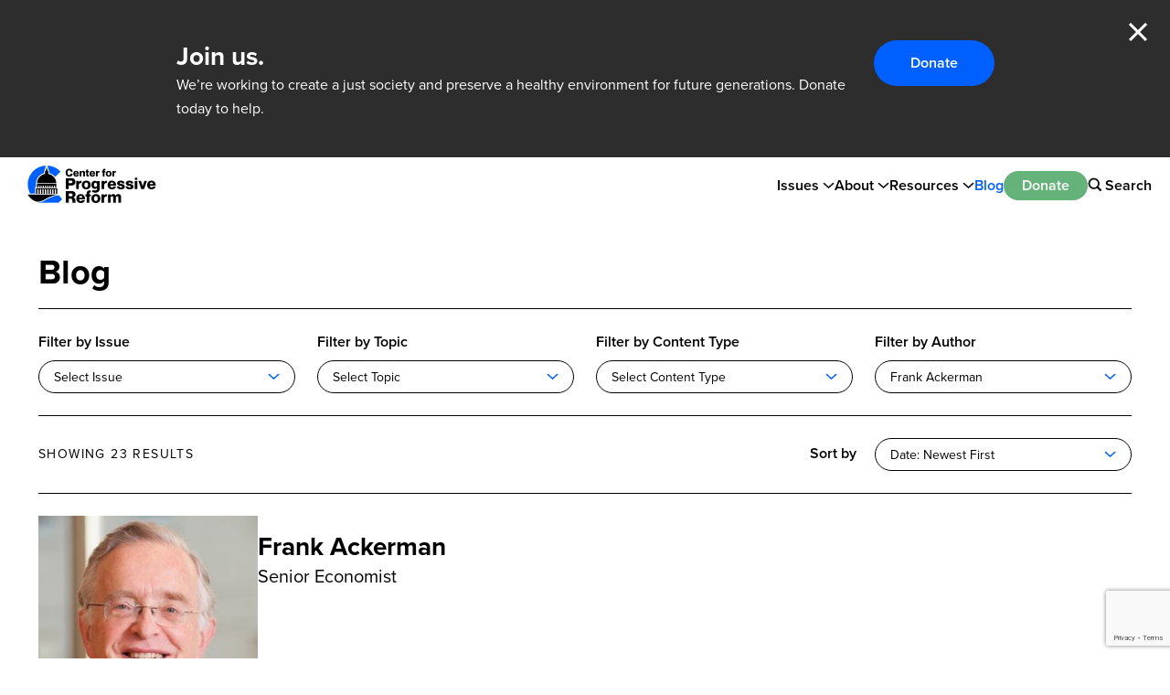

--- FILE ---
content_type: text/html; charset=UTF-8
request_url: https://progressivereform.org/cpr-blog/page/2/?authors=117
body_size: 88657
content:
<!doctype html>
<html>
<head>
	<meta charset="UTF-8">
	<meta name="viewport" content="width=device-width, initial-scale=1.0">

	<meta name='robots' content='index, follow, max-image-preview:large, max-snippet:-1, max-video-preview:-1' />

	<!-- This site is optimized with the Yoast SEO plugin v19.6.1 - https://yoast.com/wordpress/plugins/seo/ -->
	<title>Blog - Page 2 of 3 - Center for Progressive Reform</title>
	<link rel="canonical" href="https://progressivereform.org/cpr-blog/page/2/" />
	<link rel="prev" href="https://progressivereform.org/cpr-blog/" />
	<link rel="next" href="https://progressivereform.org/cpr-blog/page/3/" />
	<meta property="og:locale" content="en_US" />
	<meta property="og:type" content="article" />
	<meta property="og:title" content="Blog - Page 2 of 3 - Center for Progressive Reform" />
	<meta property="og:url" content="https://progressivereform.org/cpr-blog/" />
	<meta property="og:site_name" content="Center for Progressive Reform" />
	<meta property="og:image" content="https://cpr-assets.s3.amazonaws.com/wp/uploads/2022/08/cpr-social.png" />
	<meta property="og:image:width" content="1200" />
	<meta property="og:image:height" content="630" />
	<meta property="og:image:type" content="image/png" />
	<meta name="twitter:card" content="summary_large_image" />
	<meta name="twitter:site" content="@CPRBlog" />
	<!-- / Yoast SEO plugin. -->


<link rel='dns-prefetch' href='//s.w.org' />
<link rel='dns-prefetch' href='//cpr-assets.s3.amazonaws.com' />
<script type="text/javascript">
window._wpemojiSettings = {"baseUrl":"https:\/\/s.w.org\/images\/core\/emoji\/14.0.0\/72x72\/","ext":".png","svgUrl":"https:\/\/s.w.org\/images\/core\/emoji\/14.0.0\/svg\/","svgExt":".svg","source":{"concatemoji":"https:\/\/progressivereform.org\/wp-includes\/js\/wp-emoji-release.min.js?ver=6.0.3"}};
/*! This file is auto-generated */
!function(e,a,t){var n,r,o,i=a.createElement("canvas"),p=i.getContext&&i.getContext("2d");function s(e,t){var a=String.fromCharCode,e=(p.clearRect(0,0,i.width,i.height),p.fillText(a.apply(this,e),0,0),i.toDataURL());return p.clearRect(0,0,i.width,i.height),p.fillText(a.apply(this,t),0,0),e===i.toDataURL()}function c(e){var t=a.createElement("script");t.src=e,t.defer=t.type="text/javascript",a.getElementsByTagName("head")[0].appendChild(t)}for(o=Array("flag","emoji"),t.supports={everything:!0,everythingExceptFlag:!0},r=0;r<o.length;r++)t.supports[o[r]]=function(e){if(!p||!p.fillText)return!1;switch(p.textBaseline="top",p.font="600 32px Arial",e){case"flag":return s([127987,65039,8205,9895,65039],[127987,65039,8203,9895,65039])?!1:!s([55356,56826,55356,56819],[55356,56826,8203,55356,56819])&&!s([55356,57332,56128,56423,56128,56418,56128,56421,56128,56430,56128,56423,56128,56447],[55356,57332,8203,56128,56423,8203,56128,56418,8203,56128,56421,8203,56128,56430,8203,56128,56423,8203,56128,56447]);case"emoji":return!s([129777,127995,8205,129778,127999],[129777,127995,8203,129778,127999])}return!1}(o[r]),t.supports.everything=t.supports.everything&&t.supports[o[r]],"flag"!==o[r]&&(t.supports.everythingExceptFlag=t.supports.everythingExceptFlag&&t.supports[o[r]]);t.supports.everythingExceptFlag=t.supports.everythingExceptFlag&&!t.supports.flag,t.DOMReady=!1,t.readyCallback=function(){t.DOMReady=!0},t.supports.everything||(n=function(){t.readyCallback()},a.addEventListener?(a.addEventListener("DOMContentLoaded",n,!1),e.addEventListener("load",n,!1)):(e.attachEvent("onload",n),a.attachEvent("onreadystatechange",function(){"complete"===a.readyState&&t.readyCallback()})),(e=t.source||{}).concatemoji?c(e.concatemoji):e.wpemoji&&e.twemoji&&(c(e.twemoji),c(e.wpemoji)))}(window,document,window._wpemojiSettings);
</script>
<style type="text/css">
img.wp-smiley,
img.emoji {
	display: inline !important;
	border: none !important;
	box-shadow: none !important;
	height: 1em !important;
	width: 1em !important;
	margin: 0 0.07em !important;
	vertical-align: -0.1em !important;
	background: none !important;
	padding: 0 !important;
}
</style>
	<link rel='stylesheet' id='wp-block-library-css'  href='https://progressivereform.org/wp-includes/css/dist/block-library/style.min.css?ver=6.0.3' type='text/css' media='all' />
<style id='global-styles-inline-css' type='text/css'>
body{--wp--preset--color--black: #000000;--wp--preset--color--cyan-bluish-gray: #abb8c3;--wp--preset--color--white: #FFFFFF;--wp--preset--color--pale-pink: #f78da7;--wp--preset--color--vivid-red: #cf2e2e;--wp--preset--color--luminous-vivid-orange: #ff6900;--wp--preset--color--luminous-vivid-amber: #fcb900;--wp--preset--color--light-green-cyan: #7bdcb5;--wp--preset--color--vivid-green-cyan: #00d084;--wp--preset--color--pale-cyan-blue: #8ed1fc;--wp--preset--color--vivid-cyan-blue: #0693e3;--wp--preset--color--vivid-purple: #9b51e0;--wp--preset--color--blue: #0060FF;--wp--preset--color--dark-gray: #2D2D2D;--wp--preset--color--green: #66B27B;--wp--preset--color--light-blue: #E5EFFF;--wp--preset--color--light-green: #DDF2E3;--wp--preset--color--light-gray: #F8F8F8;--wp--preset--color--light-gray-hover: #dedede;--wp--preset--color--light-yellow: #FFF5DF;--wp--preset--gradient--vivid-cyan-blue-to-vivid-purple: linear-gradient(135deg,rgba(6,147,227,1) 0%,rgb(155,81,224) 100%);--wp--preset--gradient--light-green-cyan-to-vivid-green-cyan: linear-gradient(135deg,rgb(122,220,180) 0%,rgb(0,208,130) 100%);--wp--preset--gradient--luminous-vivid-amber-to-luminous-vivid-orange: linear-gradient(135deg,rgba(252,185,0,1) 0%,rgba(255,105,0,1) 100%);--wp--preset--gradient--luminous-vivid-orange-to-vivid-red: linear-gradient(135deg,rgba(255,105,0,1) 0%,rgb(207,46,46) 100%);--wp--preset--gradient--very-light-gray-to-cyan-bluish-gray: linear-gradient(135deg,rgb(238,238,238) 0%,rgb(169,184,195) 100%);--wp--preset--gradient--cool-to-warm-spectrum: linear-gradient(135deg,rgb(74,234,220) 0%,rgb(151,120,209) 20%,rgb(207,42,186) 40%,rgb(238,44,130) 60%,rgb(251,105,98) 80%,rgb(254,248,76) 100%);--wp--preset--gradient--blush-light-purple: linear-gradient(135deg,rgb(255,206,236) 0%,rgb(152,150,240) 100%);--wp--preset--gradient--blush-bordeaux: linear-gradient(135deg,rgb(254,205,165) 0%,rgb(254,45,45) 50%,rgb(107,0,62) 100%);--wp--preset--gradient--luminous-dusk: linear-gradient(135deg,rgb(255,203,112) 0%,rgb(199,81,192) 50%,rgb(65,88,208) 100%);--wp--preset--gradient--pale-ocean: linear-gradient(135deg,rgb(255,245,203) 0%,rgb(182,227,212) 50%,rgb(51,167,181) 100%);--wp--preset--gradient--electric-grass: linear-gradient(135deg,rgb(202,248,128) 0%,rgb(113,206,126) 100%);--wp--preset--gradient--midnight: linear-gradient(135deg,rgb(2,3,129) 0%,rgb(40,116,252) 100%);--wp--preset--duotone--dark-grayscale: url('#wp-duotone-dark-grayscale');--wp--preset--duotone--grayscale: url('#wp-duotone-grayscale');--wp--preset--duotone--purple-yellow: url('#wp-duotone-purple-yellow');--wp--preset--duotone--blue-red: url('#wp-duotone-blue-red');--wp--preset--duotone--midnight: url('#wp-duotone-midnight');--wp--preset--duotone--magenta-yellow: url('#wp-duotone-magenta-yellow');--wp--preset--duotone--purple-green: url('#wp-duotone-purple-green');--wp--preset--duotone--blue-orange: url('#wp-duotone-blue-orange');--wp--preset--font-size--small: 13px;--wp--preset--font-size--medium: 20px;--wp--preset--font-size--large: 36px;--wp--preset--font-size--x-large: 42px;--wp--preset--font-size--12-px: 12px;--wp--preset--font-size--16-px: 16px;--wp--preset--font-size--18-px: 18px;--wp--preset--font-size--20-px: 20px;--wp--preset--font-size--22-px: 22px;--wp--preset--font-size--24-px: 24px;--wp--preset--font-size--28-px: 28px;--wp--preset--font-size--32-px: 32px;--wp--preset--font-size--34-px: 34px;--wp--preset--font-size--50-px: 50px;--wp--preset--font-size--70-px: 70px;--wp--preset--font-family--proxima-nova: "proxima-nova", serif;}body { margin: 0; }body{font-family: var(--wp--preset--font-family--roboto);--wp--style--block-gap: 24px;}.wp-site-blocks > .alignleft { float: left; margin-right: 2em; }.wp-site-blocks > .alignright { float: right; margin-left: 2em; }.wp-site-blocks > .aligncenter { justify-content: center; margin-left: auto; margin-right: auto; }.wp-site-blocks > * { margin-block-start: 0; margin-block-end: 0; }.wp-site-blocks > * + * { margin-block-start: var( --wp--style--block-gap ); }.has-black-color{color: var(--wp--preset--color--black) !important;}.has-cyan-bluish-gray-color{color: var(--wp--preset--color--cyan-bluish-gray) !important;}.has-white-color{color: var(--wp--preset--color--white) !important;}.has-pale-pink-color{color: var(--wp--preset--color--pale-pink) !important;}.has-vivid-red-color{color: var(--wp--preset--color--vivid-red) !important;}.has-luminous-vivid-orange-color{color: var(--wp--preset--color--luminous-vivid-orange) !important;}.has-luminous-vivid-amber-color{color: var(--wp--preset--color--luminous-vivid-amber) !important;}.has-light-green-cyan-color{color: var(--wp--preset--color--light-green-cyan) !important;}.has-vivid-green-cyan-color{color: var(--wp--preset--color--vivid-green-cyan) !important;}.has-pale-cyan-blue-color{color: var(--wp--preset--color--pale-cyan-blue) !important;}.has-vivid-cyan-blue-color{color: var(--wp--preset--color--vivid-cyan-blue) !important;}.has-vivid-purple-color{color: var(--wp--preset--color--vivid-purple) !important;}.has-blue-color{color: var(--wp--preset--color--blue) !important;}.has-dark-gray-color{color: var(--wp--preset--color--dark-gray) !important;}.has-green-color{color: var(--wp--preset--color--green) !important;}.has-light-blue-color{color: var(--wp--preset--color--light-blue) !important;}.has-light-green-color{color: var(--wp--preset--color--light-green) !important;}.has-light-gray-color{color: var(--wp--preset--color--light-gray) !important;}.has-light-gray-hover-color{color: var(--wp--preset--color--light-gray-hover) !important;}.has-light-yellow-color{color: var(--wp--preset--color--light-yellow) !important;}.has-black-background-color{background-color: var(--wp--preset--color--black) !important;}.has-cyan-bluish-gray-background-color{background-color: var(--wp--preset--color--cyan-bluish-gray) !important;}.has-white-background-color{background-color: var(--wp--preset--color--white) !important;}.has-pale-pink-background-color{background-color: var(--wp--preset--color--pale-pink) !important;}.has-vivid-red-background-color{background-color: var(--wp--preset--color--vivid-red) !important;}.has-luminous-vivid-orange-background-color{background-color: var(--wp--preset--color--luminous-vivid-orange) !important;}.has-luminous-vivid-amber-background-color{background-color: var(--wp--preset--color--luminous-vivid-amber) !important;}.has-light-green-cyan-background-color{background-color: var(--wp--preset--color--light-green-cyan) !important;}.has-vivid-green-cyan-background-color{background-color: var(--wp--preset--color--vivid-green-cyan) !important;}.has-pale-cyan-blue-background-color{background-color: var(--wp--preset--color--pale-cyan-blue) !important;}.has-vivid-cyan-blue-background-color{background-color: var(--wp--preset--color--vivid-cyan-blue) !important;}.has-vivid-purple-background-color{background-color: var(--wp--preset--color--vivid-purple) !important;}.has-blue-background-color{background-color: var(--wp--preset--color--blue) !important;}.has-dark-gray-background-color{background-color: var(--wp--preset--color--dark-gray) !important;}.has-green-background-color{background-color: var(--wp--preset--color--green) !important;}.has-light-blue-background-color{background-color: var(--wp--preset--color--light-blue) !important;}.has-light-green-background-color{background-color: var(--wp--preset--color--light-green) !important;}.has-light-gray-background-color{background-color: var(--wp--preset--color--light-gray) !important;}.has-light-gray-hover-background-color{background-color: var(--wp--preset--color--light-gray-hover) !important;}.has-light-yellow-background-color{background-color: var(--wp--preset--color--light-yellow) !important;}.has-black-border-color{border-color: var(--wp--preset--color--black) !important;}.has-cyan-bluish-gray-border-color{border-color: var(--wp--preset--color--cyan-bluish-gray) !important;}.has-white-border-color{border-color: var(--wp--preset--color--white) !important;}.has-pale-pink-border-color{border-color: var(--wp--preset--color--pale-pink) !important;}.has-vivid-red-border-color{border-color: var(--wp--preset--color--vivid-red) !important;}.has-luminous-vivid-orange-border-color{border-color: var(--wp--preset--color--luminous-vivid-orange) !important;}.has-luminous-vivid-amber-border-color{border-color: var(--wp--preset--color--luminous-vivid-amber) !important;}.has-light-green-cyan-border-color{border-color: var(--wp--preset--color--light-green-cyan) !important;}.has-vivid-green-cyan-border-color{border-color: var(--wp--preset--color--vivid-green-cyan) !important;}.has-pale-cyan-blue-border-color{border-color: var(--wp--preset--color--pale-cyan-blue) !important;}.has-vivid-cyan-blue-border-color{border-color: var(--wp--preset--color--vivid-cyan-blue) !important;}.has-vivid-purple-border-color{border-color: var(--wp--preset--color--vivid-purple) !important;}.has-blue-border-color{border-color: var(--wp--preset--color--blue) !important;}.has-dark-gray-border-color{border-color: var(--wp--preset--color--dark-gray) !important;}.has-green-border-color{border-color: var(--wp--preset--color--green) !important;}.has-light-blue-border-color{border-color: var(--wp--preset--color--light-blue) !important;}.has-light-green-border-color{border-color: var(--wp--preset--color--light-green) !important;}.has-light-gray-border-color{border-color: var(--wp--preset--color--light-gray) !important;}.has-light-gray-hover-border-color{border-color: var(--wp--preset--color--light-gray-hover) !important;}.has-light-yellow-border-color{border-color: var(--wp--preset--color--light-yellow) !important;}.has-vivid-cyan-blue-to-vivid-purple-gradient-background{background: var(--wp--preset--gradient--vivid-cyan-blue-to-vivid-purple) !important;}.has-light-green-cyan-to-vivid-green-cyan-gradient-background{background: var(--wp--preset--gradient--light-green-cyan-to-vivid-green-cyan) !important;}.has-luminous-vivid-amber-to-luminous-vivid-orange-gradient-background{background: var(--wp--preset--gradient--luminous-vivid-amber-to-luminous-vivid-orange) !important;}.has-luminous-vivid-orange-to-vivid-red-gradient-background{background: var(--wp--preset--gradient--luminous-vivid-orange-to-vivid-red) !important;}.has-very-light-gray-to-cyan-bluish-gray-gradient-background{background: var(--wp--preset--gradient--very-light-gray-to-cyan-bluish-gray) !important;}.has-cool-to-warm-spectrum-gradient-background{background: var(--wp--preset--gradient--cool-to-warm-spectrum) !important;}.has-blush-light-purple-gradient-background{background: var(--wp--preset--gradient--blush-light-purple) !important;}.has-blush-bordeaux-gradient-background{background: var(--wp--preset--gradient--blush-bordeaux) !important;}.has-luminous-dusk-gradient-background{background: var(--wp--preset--gradient--luminous-dusk) !important;}.has-pale-ocean-gradient-background{background: var(--wp--preset--gradient--pale-ocean) !important;}.has-electric-grass-gradient-background{background: var(--wp--preset--gradient--electric-grass) !important;}.has-midnight-gradient-background{background: var(--wp--preset--gradient--midnight) !important;}.has-small-font-size{font-size: var(--wp--preset--font-size--small) !important;}.has-medium-font-size{font-size: var(--wp--preset--font-size--medium) !important;}.has-large-font-size{font-size: var(--wp--preset--font-size--large) !important;}.has-x-large-font-size{font-size: var(--wp--preset--font-size--x-large) !important;}.has-12-px-font-size{font-size: var(--wp--preset--font-size--12-px) !important;}.has-16-px-font-size{font-size: var(--wp--preset--font-size--16-px) !important;}.has-18-px-font-size{font-size: var(--wp--preset--font-size--18-px) !important;}.has-20-px-font-size{font-size: var(--wp--preset--font-size--20-px) !important;}.has-22-px-font-size{font-size: var(--wp--preset--font-size--22-px) !important;}.has-24-px-font-size{font-size: var(--wp--preset--font-size--24-px) !important;}.has-28-px-font-size{font-size: var(--wp--preset--font-size--28-px) !important;}.has-32-px-font-size{font-size: var(--wp--preset--font-size--32-px) !important;}.has-34-px-font-size{font-size: var(--wp--preset--font-size--34-px) !important;}.has-50-px-font-size{font-size: var(--wp--preset--font-size--50-px) !important;}.has-70-px-font-size{font-size: var(--wp--preset--font-size--70-px) !important;}.has-proxima-nova-font-family{font-family: var(--wp--preset--font-family--proxima-nova) !important;}
</style>
<link rel='stylesheet' id='fonts-css'  href='https://use.typekit.net/ccb3xku.css' type='text/css' media='all' />
<link rel='stylesheet' id='base-css'  href='https://progressivereform.org/wp-content/themes/progressive-reform/dist/base.css?ver=1754927730' type='text/css' media='all' />
<link rel='stylesheet' id='select2-css'  href='https://progressivereform.org/wp-content/themes/progressive-reform/src/vendor/select2-4.1.0-rc.0.min.css?ver=1754927730' type='text/css' media='all' />
<link rel='stylesheet' id='flickity-css'  href='https://progressivereform.org/wp-content/themes/progressive-reform/src/vendor/flickity-2.3.0.css?ver=1754927730' type='text/css' media='all' />
<link rel='stylesheet' id='app-css'  href='https://progressivereform.org/wp-content/themes/progressive-reform/dist/app.css?ver=1754927730' type='text/css' media='all' />
<script type='text/javascript' id='wp-sentry-browser-js-extra'>
/* <![CDATA[ */
var wp_sentry = {"dsn":"https:\/\/7deec32fce884b0b95f0eb6af32b4974@sentry.joanpiedra.com\/14","tracesSampleRate":"0","environment":"production","context":{"tags":{"wordpress":"6.0.3","language":"en-US"}}};
/* ]]> */
</script>
<script type='text/javascript' src='https://progressivereform.org/wp-content/plugins/wp-sentry-integration/public/wp-sentry-browser.min.js?ver=6.0.0' id='wp-sentry-browser-js'></script>
<script type='text/javascript' src='https://progressivereform.org/wp-includes/js/jquery/jquery.min.js?ver=3.6.0' id='jquery-core-js'></script>
<script type='text/javascript' src='https://progressivereform.org/wp-includes/js/jquery/jquery-migrate.min.js?ver=3.3.2' id='jquery-migrate-js'></script>
<script type='text/javascript' src='https://progressivereform.org/wp-content/themes/progressive-reform/src/vendor/select2-4.1.0-rc.0.min.js?ver=1754927730' id='select2-js'></script>
<script type='text/javascript' src='https://progressivereform.org/wp-content/themes/progressive-reform/src/vendor/flickity-2.3.0.pkgd.min.js?ver=1754927730' id='flickity-js'></script>
<script type='text/javascript' src='https://progressivereform.org/wp-content/themes/progressive-reform/dist/app.js?ver=1754927730' id='app-js'></script>
<link rel="https://api.w.org/" href="https://progressivereform.org/wp-json/" /><link rel="EditURI" type="application/rsd+xml" title="RSD" href="https://progressivereform.org/xmlrpc.php?rsd" />
<link rel="wlwmanifest" type="application/wlwmanifest+xml" href="https://progressivereform.org/wp-includes/wlwmanifest.xml" /> 
<meta name="generator" content="WordPress 6.0.3" />
		<script defer src="https://progressivereform.org/wp-content/themes/progressive-reform/src/vendor/alpine-focus-3.14.9.min.js"></script>
		<script defer src="https://progressivereform.org/wp-content/themes/progressive-reform/src/vendor/alpine-persist-3.14.9.min.js"></script>
		<script src="https://progressivereform.org/wp-content/themes/progressive-reform/src/vendor/alpine-3.14.9.min.js" defer></script>
		<style>[x-cloak] { display: none !important; }</style>
		
<!-- Meta Pixel Code -->
<script type='text/javascript'>
!function(f,b,e,v,n,t,s){if(f.fbq)return;n=f.fbq=function(){n.callMethod?
n.callMethod.apply(n,arguments):n.queue.push(arguments)};if(!f._fbq)f._fbq=n;
n.push=n;n.loaded=!0;n.version='2.0';n.queue=[];t=b.createElement(e);t.async=!0;
t.src=v;s=b.getElementsByTagName(e)[0];s.parentNode.insertBefore(t,s)}(window,
document,'script','https://connect.facebook.net/en_US/fbevents.js?v=next');
</script>
<!-- End Meta Pixel Code -->
<script type='text/javascript'>var url = window.location.origin + '?ob=open-bridge';
            fbq('set', 'openbridge', '2297331890724445', url);
fbq('init', '2297331890724445', {}, {
    "agent": "wordpress-6.0.3-4.1.4"
})</script><script type='text/javascript'>
    fbq('track', 'PageView', []);
  </script><noscript><style>.lazyload[data-src]{display:none !important;}</style></noscript><style>.lazyload{background-image:none !important;}.lazyload:before{background-image:none !important;}</style>
	<link rel="apple-touch-icon" sizes="180x180" href="https://progressivereform.org/wp-content/themes/progressive-reform/favicons/apple-touch-icon.png">
	<link rel="icon" type="image/png" sizes="32x32" href="https://progressivereform.org/wp-content/themes/progressive-reform/favicons/favicon-32x32.png">
	<link rel="icon" type="image/png" sizes="16x16" href="https://progressivereform.org/wp-content/themes/progressive-reform/favicons/favicon-16x16.png">
	<link rel="manifest" href="https://progressivereform.org/wp-content/themes/progressive-reform/favicons/site.webmanifest">
	<!-- <link rel="mask-icon" href="https://progressivereform.org/wp-content/themes/progressive-reform/favicons/safari-pinned-tab.svg" color="#5bbad5"> -->
	<meta name="msapplication-TileColor" content="#da532c">
	<meta name="theme-color" content="#ffffff">

			<meta name="facebook-domain-verification" content="ljqr4eh7et9wjzg352u030f5f24ufm">

		<!-- Google Tag Manager -->
		<script>(function(w,d,s,l,i){w[l]=w[l]||[];w[l].push({'gtm.start':
		new Date().getTime(),event:'gtm.js'});var f=d.getElementsByTagName(s)[0],
		j=d.createElement(s),dl=l!='dataLayer'?'&l='+l:'';j.async=true;j.src=
		'https://www.googletagmanager.com/gtm.js?id='+i+dl;f.parentNode.insertBefore(j,f);
		})(window,document,'script','dataLayer','GTM-M68TGV4');</script>
		<!-- End Google Tag Manager -->

		<meta name="google-site-verification" content="PkBHAztgX3GT49cjp1N2WaS0UNhSYmkmnbHtmBy8E7M" />

			</head>
<body x-data="{ showMobileMenu: false }" class="blog paged paged-2">
<script data-cfasync="false" data-no-defer="1">var ewww_webp_supported=false;</script>
	<svg xmlns="http://www.w3.org/2000/svg" viewBox="0 0 0 0" width="0" height="0" focusable="false" role="none" style="visibility: hidden; position: absolute; left: -9999px; overflow: hidden;" ><defs><filter id="wp-duotone-dark-grayscale"><feColorMatrix color-interpolation-filters="sRGB" type="matrix" values=" .299 .587 .114 0 0 .299 .587 .114 0 0 .299 .587 .114 0 0 .299 .587 .114 0 0 " /><feComponentTransfer color-interpolation-filters="sRGB" ><feFuncR type="table" tableValues="0 0.49803921568627" /><feFuncG type="table" tableValues="0 0.49803921568627" /><feFuncB type="table" tableValues="0 0.49803921568627" /><feFuncA type="table" tableValues="1 1" /></feComponentTransfer><feComposite in2="SourceGraphic" operator="in" /></filter></defs></svg><svg xmlns="http://www.w3.org/2000/svg" viewBox="0 0 0 0" width="0" height="0" focusable="false" role="none" style="visibility: hidden; position: absolute; left: -9999px; overflow: hidden;" ><defs><filter id="wp-duotone-grayscale"><feColorMatrix color-interpolation-filters="sRGB" type="matrix" values=" .299 .587 .114 0 0 .299 .587 .114 0 0 .299 .587 .114 0 0 .299 .587 .114 0 0 " /><feComponentTransfer color-interpolation-filters="sRGB" ><feFuncR type="table" tableValues="0 1" /><feFuncG type="table" tableValues="0 1" /><feFuncB type="table" tableValues="0 1" /><feFuncA type="table" tableValues="1 1" /></feComponentTransfer><feComposite in2="SourceGraphic" operator="in" /></filter></defs></svg><svg xmlns="http://www.w3.org/2000/svg" viewBox="0 0 0 0" width="0" height="0" focusable="false" role="none" style="visibility: hidden; position: absolute; left: -9999px; overflow: hidden;" ><defs><filter id="wp-duotone-purple-yellow"><feColorMatrix color-interpolation-filters="sRGB" type="matrix" values=" .299 .587 .114 0 0 .299 .587 .114 0 0 .299 .587 .114 0 0 .299 .587 .114 0 0 " /><feComponentTransfer color-interpolation-filters="sRGB" ><feFuncR type="table" tableValues="0.54901960784314 0.98823529411765" /><feFuncG type="table" tableValues="0 1" /><feFuncB type="table" tableValues="0.71764705882353 0.25490196078431" /><feFuncA type="table" tableValues="1 1" /></feComponentTransfer><feComposite in2="SourceGraphic" operator="in" /></filter></defs></svg><svg xmlns="http://www.w3.org/2000/svg" viewBox="0 0 0 0" width="0" height="0" focusable="false" role="none" style="visibility: hidden; position: absolute; left: -9999px; overflow: hidden;" ><defs><filter id="wp-duotone-blue-red"><feColorMatrix color-interpolation-filters="sRGB" type="matrix" values=" .299 .587 .114 0 0 .299 .587 .114 0 0 .299 .587 .114 0 0 .299 .587 .114 0 0 " /><feComponentTransfer color-interpolation-filters="sRGB" ><feFuncR type="table" tableValues="0 1" /><feFuncG type="table" tableValues="0 0.27843137254902" /><feFuncB type="table" tableValues="0.5921568627451 0.27843137254902" /><feFuncA type="table" tableValues="1 1" /></feComponentTransfer><feComposite in2="SourceGraphic" operator="in" /></filter></defs></svg><svg xmlns="http://www.w3.org/2000/svg" viewBox="0 0 0 0" width="0" height="0" focusable="false" role="none" style="visibility: hidden; position: absolute; left: -9999px; overflow: hidden;" ><defs><filter id="wp-duotone-midnight"><feColorMatrix color-interpolation-filters="sRGB" type="matrix" values=" .299 .587 .114 0 0 .299 .587 .114 0 0 .299 .587 .114 0 0 .299 .587 .114 0 0 " /><feComponentTransfer color-interpolation-filters="sRGB" ><feFuncR type="table" tableValues="0 0" /><feFuncG type="table" tableValues="0 0.64705882352941" /><feFuncB type="table" tableValues="0 1" /><feFuncA type="table" tableValues="1 1" /></feComponentTransfer><feComposite in2="SourceGraphic" operator="in" /></filter></defs></svg><svg xmlns="http://www.w3.org/2000/svg" viewBox="0 0 0 0" width="0" height="0" focusable="false" role="none" style="visibility: hidden; position: absolute; left: -9999px; overflow: hidden;" ><defs><filter id="wp-duotone-magenta-yellow"><feColorMatrix color-interpolation-filters="sRGB" type="matrix" values=" .299 .587 .114 0 0 .299 .587 .114 0 0 .299 .587 .114 0 0 .299 .587 .114 0 0 " /><feComponentTransfer color-interpolation-filters="sRGB" ><feFuncR type="table" tableValues="0.78039215686275 1" /><feFuncG type="table" tableValues="0 0.94901960784314" /><feFuncB type="table" tableValues="0.35294117647059 0.47058823529412" /><feFuncA type="table" tableValues="1 1" /></feComponentTransfer><feComposite in2="SourceGraphic" operator="in" /></filter></defs></svg><svg xmlns="http://www.w3.org/2000/svg" viewBox="0 0 0 0" width="0" height="0" focusable="false" role="none" style="visibility: hidden; position: absolute; left: -9999px; overflow: hidden;" ><defs><filter id="wp-duotone-purple-green"><feColorMatrix color-interpolation-filters="sRGB" type="matrix" values=" .299 .587 .114 0 0 .299 .587 .114 0 0 .299 .587 .114 0 0 .299 .587 .114 0 0 " /><feComponentTransfer color-interpolation-filters="sRGB" ><feFuncR type="table" tableValues="0.65098039215686 0.40392156862745" /><feFuncG type="table" tableValues="0 1" /><feFuncB type="table" tableValues="0.44705882352941 0.4" /><feFuncA type="table" tableValues="1 1" /></feComponentTransfer><feComposite in2="SourceGraphic" operator="in" /></filter></defs></svg><svg xmlns="http://www.w3.org/2000/svg" viewBox="0 0 0 0" width="0" height="0" focusable="false" role="none" style="visibility: hidden; position: absolute; left: -9999px; overflow: hidden;" ><defs><filter id="wp-duotone-blue-orange"><feColorMatrix color-interpolation-filters="sRGB" type="matrix" values=" .299 .587 .114 0 0 .299 .587 .114 0 0 .299 .587 .114 0 0 .299 .587 .114 0 0 " /><feComponentTransfer color-interpolation-filters="sRGB" ><feFuncR type="table" tableValues="0.098039215686275 1" /><feFuncG type="table" tableValues="0 0.66274509803922" /><feFuncB type="table" tableValues="0.84705882352941 0.41960784313725" /><feFuncA type="table" tableValues="1 1" /></feComponentTransfer><feComposite in2="SourceGraphic" operator="in" /></filter></defs></svg>
<!-- Meta Pixel Code -->
<noscript>
<img height="1" width="1" style="display:none" alt="fbpx"
src="https://www.facebook.com/tr?id=2297331890724445&ev=PageView&noscript=1" />
</noscript>
<!-- End Meta Pixel Code -->

	<!-- Google Tag Manager (noscript) -->
	<noscript><iframe src="https://www.googletagmanager.com/ns.html?id=GTM-M68TGV4"
	height="0" width="0" style="display:none;visibility:hidden"></iframe></noscript>
	<!-- End Google Tag Manager (noscript) -->

	
	<div class="donation-banner" x-data="donationBanner" x-show="open" x-cloak>
		<div class="container">
			<div class="prose-sm">
				<p class="h3">Join us.</p>
				<p style="font-weight: 400;">We’re working to create a just society and preserve a healthy environment for future generations. Donate today to help.</p>
			</div>
			<a href="https://progressivereform.networkforgood.com/" class="button-blue" target="_blank">Donate</a>
			<button class="close" type="button" @click="close()">Close</button>
		</div>
	</div>

<script>
	document.addEventListener('alpine:init', () => {
		Alpine.data('donationBanner', function() {
			return {
				closed: this.$persist(false).as('donationBannerClosed'),
				date: this.$persist(null).as('donationBannerDate'),

				expired() {
					if (!this.date) {
						return false;
					}

					const oneWeek = 604800000;
					return (new Date() - new Date(this.date)) > oneWeek
				},

				open() {
					return !this.closed || (this.closed && this.expired());
				},

				close() {
					this.closed = true
					this.date = (new Date()).toString()
				}
			};
		})
	})
</script>

	<header class="header-container bg-white px-1 lg:px-5 sticky z-10">
		<div class="relative h-[61px] flex gap-6">
			<a class="header-logo absolute left-0 top-0" href="https://progressivereform.org">
				<img class="h-[61px] lazyload" src="[data-uri]" alt="" with="160" height="61" data-src="https://progressivereform.org/wp-content/themes/progressive-reform/images/logo.png" decoding="async"><noscript><img class="h-[61px]" src="https://progressivereform.org/wp-content/themes/progressive-reform/images/logo.png" alt="" with="160" height="61" data-eio="l"></noscript>
			</a>

			<div class="flex-1"></div>

			<button type="button" class="p-2 lg:hidden" @click="showMobileMenu = true">
				<svg xmlns="http://www.w3.org/2000/svg" height="24px" viewBox="0 0 24 24" width="24px" fill="#000000"><path d="M0 0h24v24H0z" fill="none"/><path d="M3 18h18v-2H3v2zm0-5h18v-2H3v2zm0-7v2h18V6H3z"/></svg>
			</button>

			<div class="menu-header-container hidden lg:flex"><ul id="menu-header" class="menu"><li id="menu-item-9" class="menu-item menu-item-type-custom menu-item-object-custom menu-item-has-children menu-item-9"><a>Issues</a>
<ul class="sub-menu">
	<li id="menu-item-8814" class="menu-item menu-item-type-post_type menu-item-object-page menu-item-8814"><a href="https://progressivereform.org/climate-justice/">Climate Justice</a></li>
	<li id="menu-item-8816" class="menu-item menu-item-type-post_type menu-item-object-page menu-item-8816"><a href="https://progressivereform.org/responsive-government/">Responsive Government</a></li>
	<li id="menu-item-8815" class="menu-item menu-item-type-post_type menu-item-object-page menu-item-8815"><a href="https://progressivereform.org/public-protections/">Public Protections</a></li>
</ul>
</li>
<li id="menu-item-6225" class="menu-item menu-item-type-post_type menu-item-object-page menu-item-has-children menu-item-6225"><a href="https://progressivereform.org/about/">About</a>
<ul class="sub-menu">
	<li id="menu-item-8811" class="menu-item menu-item-type-post_type menu-item-object-page menu-item-8811"><a href="https://progressivereform.org/about/">Who We Are</a></li>
	<li id="menu-item-6235" class="menu-item menu-item-type-post_type menu-item-object-page menu-item-6235"><a href="https://progressivereform.org/member-scholars/">Member Scholars</a></li>
	<li id="menu-item-6227" class="menu-item menu-item-type-post_type menu-item-object-page menu-item-6227"><a href="https://progressivereform.org/board-and-advisory-council/">Board of Directors</a></li>
	<li id="menu-item-6226" class="menu-item menu-item-type-post_type menu-item-object-page menu-item-6226"><a href="https://progressivereform.org/staff/">Staff</a></li>
	<li id="menu-item-6238" class="menu-item menu-item-type-post_type menu-item-object-page menu-item-6238"><a href="https://progressivereform.org/careers/">Careers</a></li>
</ul>
</li>
<li id="menu-item-11" class="menu-item menu-item-type-custom menu-item-object-custom menu-item-has-children menu-item-11"><a>Resources</a>
<ul class="sub-menu">
	<li id="menu-item-6391" class="menu-item menu-item-type-post_type menu-item-object-page menu-item-6391"><a href="https://progressivereform.org/publications/">Publications &#038; News</a></li>
	<li id="menu-item-8589" class="menu-item menu-item-type-post_type menu-item-object-page menu-item-8589"><a href="https://progressivereform.org/podcast/">Podcast</a></li>
	<li id="menu-item-8590" class="menu-item menu-item-type-post_type menu-item-object-page menu-item-8590"><a href="https://progressivereform.org/events/">Events</a></li>
</ul>
</li>
<li id="menu-item-6204" class="menu-item menu-item-type-post_type menu-item-object-page current-menu-item page_item page-item-45 current_page_item current_page_parent menu-item-6204"><a href="https://progressivereform.org/cpr-blog/" aria-current="page">Blog</a></li>
</ul></div>
			<div class="header-buttons hidden lg:flex h-full items-center gap-x-6">
									<a href="https://progressivereform.networkforgood.com/" class="button-green" target="_blank">Donate</a>
				
				<a href="https://progressivereform.org/search/" class="header-search" type="button"><span>Search</span></a>
			</div>
		</div>
	</header>

	<div class="mobile-menu-container fixed inset-0 bg-theme-blue text-white p-11 pt-16 overflow-auto" x-cloak x-show="showMobileMenu" x-trap.noscroll="showMobileMenu" @resize.window.debounce.200ms="if (showMobileMenu && window.innerWidth > 1023) showMobileMenu = false">
		<button class="close" type="button" @click="showMobileMenu = false">Close</button>
		<div class="mobile-menu"><ul id="menu-mobile" class="menu"><li id="menu-item-12965" class="menu-item menu-item-type-post_type menu-item-object-page menu-item-home menu-item-12965"><a href="https://progressivereform.org/">Home</a></li>
<li id="menu-item-12980" class="menu-item menu-item-type-custom menu-item-object-custom menu-item-has-children menu-item-12980"><a>Issues</a>
<ul class="sub-menu">
	<li id="menu-item-12970" class="menu-item menu-item-type-post_type menu-item-object-page menu-item-12970"><a href="https://progressivereform.org/climate-justice/">Climate Justice</a></li>
	<li id="menu-item-12976" class="menu-item menu-item-type-post_type menu-item-object-page menu-item-12976"><a href="https://progressivereform.org/responsive-government/">Responsive Government</a></li>
	<li id="menu-item-12974" class="menu-item menu-item-type-post_type menu-item-object-page menu-item-12974"><a href="https://progressivereform.org/public-protections/">Public Protections</a></li>
</ul>
</li>
<li id="menu-item-12979" class="menu-item menu-item-type-custom menu-item-object-custom menu-item-has-children menu-item-12979"><a>About</a>
<ul class="sub-menu">
	<li id="menu-item-12967" class="menu-item menu-item-type-post_type menu-item-object-page menu-item-12967"><a href="https://progressivereform.org/about/">Who We Are</a></li>
	<li id="menu-item-12973" class="menu-item menu-item-type-post_type menu-item-object-page menu-item-12973"><a href="https://progressivereform.org/member-scholars/">Member Scholars</a></li>
	<li id="menu-item-12968" class="menu-item menu-item-type-post_type menu-item-object-page menu-item-12968"><a href="https://progressivereform.org/board-and-advisory-council/">Board of Directors</a></li>
	<li id="menu-item-12978" class="menu-item menu-item-type-post_type menu-item-object-page menu-item-12978"><a href="https://progressivereform.org/staff/">Staff</a></li>
	<li id="menu-item-12969" class="menu-item menu-item-type-post_type menu-item-object-page menu-item-12969"><a href="https://progressivereform.org/careers/">Careers</a></li>
</ul>
</li>
<li id="menu-item-12981" class="menu-item menu-item-type-custom menu-item-object-custom menu-item-has-children menu-item-12981"><a>Resources</a>
<ul class="sub-menu">
	<li id="menu-item-12975" class="menu-item menu-item-type-post_type menu-item-object-page menu-item-12975"><a href="https://progressivereform.org/publications/">Publications</a></li>
	<li id="menu-item-12971" class="menu-item menu-item-type-post_type menu-item-object-page menu-item-12971"><a href="https://progressivereform.org/podcast/">Podcast</a></li>
	<li id="menu-item-12972" class="menu-item menu-item-type-post_type menu-item-object-page menu-item-12972"><a href="https://progressivereform.org/events/">Events</a></li>
</ul>
</li>
<li id="menu-item-12966" class="menu-item menu-item-type-post_type menu-item-object-page current-menu-item page_item page-item-45 current_page_item current_page_parent menu-item-12966"><a href="https://progressivereform.org/cpr-blog/" aria-current="page">Blog</a></li>
<li id="menu-item-12982" class="menu-item menu-item-type-custom menu-item-object-custom menu-item-12982"><a target="_blank" rel="noopener" href="https://progressivereform.networkforgood.com/">Donate</a></li>
<li id="menu-item-12977" class="menu-item menu-item-type-post_type menu-item-object-page menu-item-12977"><a href="https://progressivereform.org/search/">Search</a></li>
</ul></div>	</div>

<div class="container py-10" x-data="blog">
	<h1 class="h2 mb-4">Blog</h1>
	
	<div class="border-t border-b border-black py-6 font-semibold flex flex-col md:grid grid-cols-4 gap-6">
		<div class="space-y-2">
			<p><label for="filter-issue">Filter by Issue</label></p>
			<!-- TODO: Missing issues migration for blog posts -->
			<select id="filter-issue" x-model="issue" @change="change" class="mb-4 border rounded-full border-black h-9 px-4 w-full">
				<option value="">Select Issue</option>
									<option value="666">Climate Justice</option>
									<option value="667">Public Protections</option>
									<option value="668">Responsive Government</option>
							</select>
		</div>
		<div class="space-y-2">
			<p><label for="filter-topic">Filter by Topic</label></p>
			<select id="filter-topic" x-model="topic" @change="change" class="mb-4 border rounded-full border-black h-9 px-4 w-full">
				<option value="">Select Topic</option>
									<option value="10">Air</option>
									<option value="801">California</option>
									<option value="11">Chemicals</option>
									<option value="12">Climate</option>
									<option value="13">Courts</option>
									<option value="14">Defending Safeguards</option>
									<option value="15">Energy</option>
									<option value="16">Environmental Justice</option>
									<option value="873">Environmental Justice and Human Rights</option>
									<option value="17">Natural Resources</option>
									<option value="796">North Carolina</option>
									<option value="18">Public Participation</option>
									<option value="19">Water</option>
									<option value="20">Workers</option>
							</select>
		</div>
		<div class="space-y-2">
			<p><label for="filter-content-type">Filter by Content Type</label></p>
			<select id="filter-content-type" x-model="contentType" @change="change" class="mb-4 border rounded-full border-black h-9 px-4 w-full">
				<option value="">Select Content Type</option>
									<option value="664">Blog Post</option>
									<option value="665">Op-Eds</option>
							</select>
		</div>
		<div class="space-y-2">
			<p><label for="filter-author">Filter by Author</label></p>
			<select id="filter-author" x-model="author" @change="change" class="mb-4 border rounded-full border-black h-9 px-4 w-full">
				<option value="">Select Author</option>
									<option value="159">A. Dan Tarlock</option>
									<option value="807">A.R. Siders</option>
									<option value="141">Adam Finkel</option>
									<option value="121">Aimee Simpson</option>
									<option value="210">Ajulo Othow</option>
									<option value="215">Alejandro Camacho</option>
									<option value="40">Alex Kupyna</option>
									<option value="96">Alexandra Klass</option>
									<option value="201">Alexandra Rogan</option>
									<option value="180">Alice Kaswan</option>
									<option value="45">Alina Gonzalez</option>
									<option value="198">Allison Stevens</option>
									<option value="188">Alyson Flournoy</option>
									<option value="175">Amanda Cohen Leiter</option>
									<option value="113">Amro Ali</option>
									<option value="162">Amy Sinden</option>
									<option value="893">Amy Tamayo</option>
									<option value="65">Anne Havemann</option>
									<option value="98">Ben Somberg</option>
									<option value="181">Bradley Karkkainen</option>
									<option value="204">Brian Gumm</option>
									<option value="883">Bryan Dunning</option>
									<option value="42">Caitlin Kelly</option>
									<option value="150">Carl Cranor</option>
									<option value="185">Carmen Gonzalez</option>
									<option value="206">Catalina Gonzalez</option>
									<option value="203">Catherine Jones</option>
									<option value="169">Catherine O'Neill</option>
									<option value="136">Celeste Monforton</option>
									<option value="896">Center for Progressive Reform</option>
									<option value="195">Chris Wold</option>
									<option value="179">Christine Klein</option>
									<option value="93">Christopher Schroeder</option>
									<option value="908">Christopher Stix</option>
									<option value="805">Cinthia Moore</option>
									<option value="793">Clare Henry</option>
									<option value="91">Clarissa Libertelli</option>
									<option value="46">Colin Hughes</option>
									<option value="866">Conor Klerekoper</option>
									<option value="125">Dale Goble</option>
									<option value="164">Dan Rohlf</option>
									<option value="191">Daniel Farber</option>
									<option value="137">Daniel Rosenberg</option>
									<option value="57">Darya Minovi</option>
									<option value="167">Dave Owen</option>
									<option value="157">David Adelman</option>
									<option value="149">David Driesen</option>
									<option value="56">David Flores</option>
									<option value="182">David Hunter</option>
									<option value="81">David Vladeck</option>
									<option value="177">Douglas Kysar</option>
									<option value="129">Elena Franco</option>
									<option value="131">Elizabeth Grossman</option>
									<option value="184">Emily Hammond</option>
									<option value="66">Emily Ranson</option>
									<option value="107">Eric Panicco</option>
									<option value="89">Erin Kesler</option>
									<option value="64">Evan Isaacson</option>
									<option value="864">Faith Duggan</option>
									<option value="804">Federico Holm</option>
									<option value="117">Frank Ackerman</option>
									<option value="55">Gilonne d'Origny</option>
									<option value="207">Grace DuBois</option>
									<option value="889">Grayson Lanza</option>
									<option value="202">Hannah Klaus</option>
									<option value="196">Hannah Wiseman</option>
									<option value="76">Holly Doremus</option>
									<option value="58">Ian Campbell</option>
									<option value="145">Isaac Shapiro</option>
									<option value="116">Jake Caldwell</option>
									<option value="38">Jake Moore</option>
									<option value="205">James Goodwin</option>
									<option value="903">Jamie Pleune</option>
									<option value="47">Jamillah Bowman Williams</option>
									<option value="103">Jarryd Page</option>
									<option value="97">Jennifer Nichols</option>
									<option value="892">Jenny Hernandez</option>
									<option value="99">Jeremy Baker</option>
									<option value="71">Joe Feller</option>
									<option value="211">Joel A. Mintz</option>
									<option value="146">Joel Eisen</option>
									<option value="887">Johan Cavert</option>
									<option value="127">John Echeverria</option>
									<option value="178">John Knox</option>
									<option value="67">John Leshy</option>
									<option value="902">John Ruple</option>
									<option value="48">Johnathan Clark</option>
									<option value="43">Jorge Roman-Romero</option>
									<option value="894">Jose Coronado-Flores</option>
									<option value="158">Joseph Tomain</option>
									<option value="869">Joshua Briggs</option>
									<option value="904">Justin Pidot</option>
									<option value="144">K.K. DuVivier</option>
									<option value="874">Kaitlyn Johnson</option>
									<option value="161">Karen Sokol</option>
									<option value="62">Karrigan Bork</option>
									<option value="53">Katie Tracy</option>
									<option value="200">Katlyn Schmitt</option>
									<option value="787">Katrina Fischer Kuh</option>
									<option value="90">Katrina Miller</option>
									<option value="112">Kerry Darragh</option>
									<option value="79">Kim Sudderth</option>
									<option value="802">Kimberly Shields</option>
									<option value="124">Kirsten Engel</option>
									<option value="44">Laurie Ristino</option>
									<option value="138">Lee Ewing</option>
									<option value="868">Lemir Teron</option>
									<option value="130">Lena Pons</option>
									<option value="126">Lesley McAllister</option>
									<option value="132">Lisa Heinzerling</option>
									<option value="140">Liz Borkowski</option>
									<option value="143">Liz Fisher</option>
									<option value="901">Madison Condon</option>
									<option value="208">Maggie Dewane</option>
									<option value="9">Marcha Chaudry</option>
									<option value="100">Margaret Clune Giblin</option>
									<option value="87">Mariah Davis</option>
									<option value="173">Martha McCluskey</option>
									<option value="155">Mary Jane Angelo</option>
									<option value="59">Matt Shudtz</option>
									<option value="118">Matthew Freeman</option>
									<option value="49">Maxine A Burkett</option>
									<option value="106">Melanie Benesh</option>
									<option value="119">Melissa Kelly</option>
									<option value="50">Melissa Lutrell</option>
									<option value="165">Melissa Powers</option>
									<option value="148">Michael C. Duff</option>
									<option value="86">Michael Patoka</option>
									<option value="212">Michele Janin</option>
									<option value="135">Michelle Zemil</option>
									<option value="199">Minor Sinclair</option>
									<option value="101">Mollie Rosenzweig</option>
									<option value="61">Natalia Cabrera</option>
									<option value="75">Nicholas Vidargas</option>
									<option value="888">Nicole Pavia</option>
									<option value="171">Nina Mendelson</option>
									<option value="163">Noah Sachs</option>
									<option value="142">Patrick MacRoy</option>
									<option value="139">Peter T. Jenkins</option>
									<option value="795">Rachel Mayo</option>
									<option value="60">Rachel Micah-Jones</option>
									<option value="153">Rebecca Bratspies</option>
									<option value="133">Rena Steinzor</option>
									<option value="54">Richard E. Levy</option>
									<option value="170">Richard Murphy</option>
									<option value="102">Richard Parker</option>
									<option value="166">Richard Pierce, Jr.</option>
									<option value="83">Robert Adler</option>
									<option value="190">Robert Fischman</option>
									<option value="214">Robert L. Glicksman</option>
									<option value="216">Robert Verchick</option>
									<option value="151">Robin Kundis Craig</option>
									<option value="74">Ross Eisenbrey</option>
									<option value="78">Samuel Boden</option>
									<option value="193">Sandra Zellmer</option>
									<option value="870">Sandy Ma</option>
									<option value="92">Sarah Krakoff</option>
									<option value="95">Sarah Lamdan</option>
									<option value="72">Scott Stern</option>
									<option value="183">Sean B. Hecht</option>
									<option value="909">Seth Blumsack</option>
									<option value="791">Shade Streeter</option>
									<option value="39">Shalanda H. Baker</option>
									<option value="84">Shana Campbell Jones</option>
									<option value="41">Shelley Welton</option>
									<option value="209">Sidney A. Shapiro</option>
									<option value="785">Sophie Loeb</option>
									<option value="871">Spencer Green</option>
									<option value="160">Steph Tai</option>
									<option value="895">Tara Quinonez</option>
									<option value="128">Thomas Cluderay</option>
									<option value="63">Thomas Harter</option>
									<option value="172">Thomas McGarity</option>
									<option value="168">Uma Outka</option>
									<option value="189">Victor Flatt</option>
									<option value="197">Wendy Wagner</option>
									<option value="880">Will Dobbs-Allsopp</option>
									<option value="156">William Andreen</option>
									<option value="152">William Buzbee</option>
									<option value="187">William Funk</option>
									<option value="792">William Snape, III</option>
									<option value="120">Yee Huang</option>
									<option value="879">Zygmunt Plater</option>
							</select>
		</div>
	</div>
	<div class="mt-6 md:flex justify-between items-center">
		<p class="uppercase tracking-widest text-sm mb-4 md:mb-0">Showing 23 results</p>
		<p class="space-y-2 md:space-y-0">
			<label for="sortby" class="inline-block font-semibold">Sort by</label>
			<select id="sortby" x-model="sortby" @change="change" class="mb-4 border rounded-full border-black h-9 px-4 w-full md:w-[281px] md:ml-4">
				<!-- <option value="">Sort by</option> -->
				<option value="" selected>Date: Newest First</option>
				<option value="asc">Date: Oldest First</option>
			</select>
		</p>
	</div>

			
<div class="prose md:flex gap-13 items-start my-6 border-y border-black py-6">
  <div class="flex-1 w-3/4 md:w-1/2 max-w-[240px] mb-4 md:mb-0">
    <div class="aspect-w-1 aspect-h-1 relative">
              <img src="[data-uri]" alt="" class="absolute inset-0 w-full h-full object-cover my-0 lazyload" data-src="https://cpr-assets.s3.amazonaws.com/images/FrankAckerman_sq.2e16d0ba.fill-250x250.jpg" decoding="async"><noscript><img src="https://cpr-assets.s3.amazonaws.com/images/FrankAckerman_sq.2e16d0ba.fill-250x250.jpg" alt="" class="absolute inset-0 w-full h-full object-cover my-0" data-eio="l"></noscript>
          </div>
  </div>
  <div class="flex-1 text-xl pt-4">
    <h2 class="h3 group-hover:text-theme-blue transition mt-0">Frank Ackerman</h2>
          <p class="mb-4 -mt-4">
        Senior Economist      </p>
          </div>
</div>	
	<div class="py-14 space-y-8">
													
<a class="blog-item flex flex-col md:flex-row items-start gap-x-5 px-8 py-6 hover:shadow-lg hover:outline outline-1 outline-gray-100 transition group no-underline font-normal" href="https://progressivereform.org/cpr-blog/not-so-smart-alec-the-right-wing-vs-renewable-energy/">
	<div class="bg-theme-light-gray md:w-1/3 flex-none">
		<div class="aspect-w-[380] aspect-h-[163] relative">
							<img src="[data-uri]" alt="" class="absolute inset-0 w-full h-full object-cover lazyload" data-src="https://cpr-assets.s3.amazonaws.com/images/WorkerSafetyCollage_wide.2e16d0ba.fill-1250x550.jpg" decoding="async"><noscript><img src="https://cpr-assets.s3.amazonaws.com/images/WorkerSafetyCollage_wide.2e16d0ba.fill-1250x550.jpg" alt="" class="absolute inset-0 w-full h-full object-cover" data-eio="l"></noscript>
					</div>
	</div>
	<div class="space-y-3">
		<p class="text-sm">Frank Ackerman | February 25, 2013</p>
		<h3 class="h5 group-hover:text-theme-blue transition">Not-So-Smart ALEC: The Right Wing vs. Renewable Energy</h3>
		<div class="line-clamp-3"><p>Cross-posted from Triple Crisis. Renewable energy is clean, sustainable, non-polluting, reduces our dependence on fossil fuels, improves the health of communities surrounding power plants, and protects the natural environment. Who could be against it? Answer: The American Legislative Exchange Council (ALEC), a lobbying group that is active in drafting and advocating controversial state legislation. They’re not just [&hellip;]</p>
</div>
	</div>
</a>
											
<a class="blog-item flex flex-col md:flex-row items-start gap-x-5 px-8 py-6 hover:shadow-lg hover:outline outline-1 outline-gray-100 transition group no-underline font-normal" href="https://progressivereform.org/cpr-blog/climate-economics-the-state-of-the-art/">
	<div class="bg-theme-light-gray md:w-1/3 flex-none">
		<div class="aspect-w-[380] aspect-h-[163] relative">
							<img src="[data-uri]" alt="" class="absolute inset-0 w-full h-full object-cover lazyload" data-src="https://cpr-assets.s3.amazonaws.com/images/WorkerSafetyCollage_wide.2e16d0ba.fill-1250x550.jpg" decoding="async"><noscript><img src="https://cpr-assets.s3.amazonaws.com/images/WorkerSafetyCollage_wide.2e16d0ba.fill-1250x550.jpg" alt="" class="absolute inset-0 w-full h-full object-cover" data-eio="l"></noscript>
					</div>
	</div>
	<div class="space-y-3">
		<p class="text-sm">Frank Ackerman | January 23, 2013</p>
		<h3 class="h5 group-hover:text-theme-blue transition">Climate Economics: The State of the Art</h3>
		<div class="line-clamp-3"><p>Cross-posted from Triple Crisis. Climate science paints an ever-more-detailed picture: irreversible, catastrophic events are becoming increasingly likely as greenhouse gas emissions continue to rise. Climate economics, particularly in its policy applications, lags behind: leading models and analyses frequently ignore the extreme risks and the intergenerational aspect of the problem – and rely on simplistic and [&hellip;]</p>
</div>
	</div>
</a>
											
<a class="blog-item flex flex-col md:flex-row items-start gap-x-5 px-8 py-6 hover:shadow-lg hover:outline outline-1 outline-gray-100 transition group no-underline font-normal" href="https://progressivereform.org/cpr-blog/can-clean-energy-campaigns-stop-climate-change/">
	<div class="bg-theme-light-gray md:w-1/3 flex-none">
		<div class="aspect-w-[380] aspect-h-[163] relative">
							<img src="[data-uri]" alt="" class="absolute inset-0 w-full h-full object-cover lazyload" data-src="https://cpr-assets.s3.amazonaws.com/images/WorkerSafetyCollage_wide.2e16d0ba.fill-1250x550.jpg" decoding="async"><noscript><img src="https://cpr-assets.s3.amazonaws.com/images/WorkerSafetyCollage_wide.2e16d0ba.fill-1250x550.jpg" alt="" class="absolute inset-0 w-full h-full object-cover" data-eio="l"></noscript>
					</div>
	</div>
	<div class="space-y-3">
		<p class="text-sm">Frank Ackerman | August 23, 2012</p>
		<h3 class="h5 group-hover:text-theme-blue transition">Can Clean Energy Campaigns Stop Climate Change?</h3>
		<div class="line-clamp-3"><p>Cross-posted from Triple Crisis. Can we protect the earth’s climate without talking about it – by pursuing more popular policy goals such as cheap, clean energy, which also happen to reduce carbon emissions? It doesn’t make sense for the long run, and won’t carry us through the necessary decades of technological change and redirected investment. [&hellip;]</p>
</div>
	</div>
</a>
											
<a class="blog-item flex flex-col md:flex-row items-start gap-x-5 px-8 py-6 hover:shadow-lg hover:outline outline-1 outline-gray-100 transition group no-underline font-normal" href="https://progressivereform.org/cpr-blog/what-s-new-in-climate-economics/">
	<div class="bg-theme-light-gray md:w-1/3 flex-none">
		<div class="aspect-w-[380] aspect-h-[163] relative">
							<img src="[data-uri]" alt="" class="absolute inset-0 w-full h-full object-cover lazyload" data-src="https://cpr-assets.s3.amazonaws.com/images/WorkerSafetyCollage_wide.2e16d0ba.fill-1250x550.jpg" decoding="async"><noscript><img src="https://cpr-assets.s3.amazonaws.com/images/WorkerSafetyCollage_wide.2e16d0ba.fill-1250x550.jpg" alt="" class="absolute inset-0 w-full h-full object-cover" data-eio="l"></noscript>
					</div>
	</div>
	<div class="space-y-3">
		<p class="text-sm">Frank Ackerman | November 9, 2011</p>
		<h3 class="h5 group-hover:text-theme-blue transition">What&#8217;s New in Climate Economics</h3>
		<div class="line-clamp-3"><p>Cross-posted from Real Climate Economics. Economic analysis has become increasingly central to the climate policy debate, but the models and assumptions of climate economics often lag far behind the latest developments in this fast-moving field. That’s why Elizabeth Stanton and I have written Climate Economics: The State of the Art, an in-depth review of new [&hellip;]</p>
</div>
	</div>
</a>
											
<a class="blog-item flex flex-col md:flex-row items-start gap-x-5 px-8 py-6 hover:shadow-lg hover:outline outline-1 outline-gray-100 transition group no-underline font-normal" href="https://progressivereform.org/cpr-blog/rep-ralph-hall-s-clean-energy-standard-is-unrealistically-harsh-and-unsophisticated/">
	<div class="bg-theme-light-gray md:w-1/3 flex-none">
		<div class="aspect-w-[380] aspect-h-[163] relative">
							<img src="[data-uri]" alt="" class="absolute inset-0 w-full h-full object-cover lazyload" data-src="https://cpr-assets.s3.amazonaws.com/images/WorkerSafetyCollage_wide.2e16d0ba.fill-1250x550.jpg" decoding="async"><noscript><img src="https://cpr-assets.s3.amazonaws.com/images/WorkerSafetyCollage_wide.2e16d0ba.fill-1250x550.jpg" alt="" class="absolute inset-0 w-full h-full object-cover" data-eio="l"></noscript>
					</div>
	</div>
	<div class="space-y-3">
		<p class="text-sm">Frank Ackerman | October 27, 2011</p>
		<h3 class="h5 group-hover:text-theme-blue transition">Rep. Ralph Hall&#8217;s Clean Energy Standard Is Unrealistically Harsh And Unsophisticated</h3>
		<div class="line-clamp-3"><p>Cross-posted from ThinkProgress Green. Rep. Ralph Hall (R-TX) has asked the Energy Information Administration to evaluate an unrealistically harsh and unsophisticated clean energy standard, designed to represent the Republicans’ worst nightmare: every electricity retailer in the country (some of them quite small) must meet a relatively high and rising standard for low-carbon energy, starting very [&hellip;]</p>
</div>
	</div>
</a>
											
<a class="blog-item flex flex-col md:flex-row items-start gap-x-5 px-8 py-6 hover:shadow-lg hover:outline outline-1 outline-gray-100 transition group no-underline font-normal" href="https://progressivereform.org/cpr-blog/facing-up-to-the-real-cost-of-carbon/">
	<div class="bg-theme-light-gray md:w-1/3 flex-none">
		<div class="aspect-w-[380] aspect-h-[163] relative">
							<img src="[data-uri]" alt="" class="absolute inset-0 w-full h-full object-cover lazyload" data-src="https://cpr-assets.s3.amazonaws.com/images/WorkerSafetyCollage_wide.2e16d0ba.fill-1250x550.jpg" decoding="async"><noscript><img src="https://cpr-assets.s3.amazonaws.com/images/WorkerSafetyCollage_wide.2e16d0ba.fill-1250x550.jpg" alt="" class="absolute inset-0 w-full h-full object-cover" data-eio="l"></noscript>
					</div>
	</div>
	<div class="space-y-3">
		<p class="text-sm">Frank Ackerman | July 21, 2011</p>
		<h3 class="h5 group-hover:text-theme-blue transition">Facing up to the Real Cost of Carbon</h3>
		<div class="line-clamp-3"><p>This item, cross-posted from Triple Crisis, was written by CPR Member Scholar Frank Ackerman and fellow Stockholm Environment Institute-U.S. Center economist Elizabeth A. Stanton. Your house might not burn down next year. So you could probably save money by cancelling your fire insurance. That’s a “bargain” that few homeowners would accept. But it’s the same [&hellip;]</p>
</div>
	</div>
</a>
											
<a class="blog-item flex flex-col md:flex-row items-start gap-x-5 px-8 py-6 hover:shadow-lg hover:outline outline-1 outline-gray-100 transition group no-underline font-normal" href="https://progressivereform.org/cpr-blog/did-environmentalists-kill-climate-legislation/">
	<div class="bg-theme-light-gray md:w-1/3 flex-none">
		<div class="aspect-w-[380] aspect-h-[163] relative">
							<img src="[data-uri]" alt="" class="absolute inset-0 w-full h-full object-cover lazyload" data-src="https://cpr-assets.s3.amazonaws.com/images/WorkerSafetyCollage_wide.2e16d0ba.fill-1250x550.jpg" decoding="async"><noscript><img src="https://cpr-assets.s3.amazonaws.com/images/WorkerSafetyCollage_wide.2e16d0ba.fill-1250x550.jpg" alt="" class="absolute inset-0 w-full h-full object-cover" data-eio="l"></noscript>
					</div>
	</div>
	<div class="space-y-3">
		<p class="text-sm">Frank Ackerman | May 6, 2011</p>
		<h3 class="h5 group-hover:text-theme-blue transition">Did Environmentalists Kill Climate Legislation?</h3>
		<div class="line-clamp-3"><p>Cross-posted from Triple Crisis. Climate legislation, even in its most modest and repeatedly compromised variety, failed last year. And there won’t be a second chance with anything like the current Congress. What caused this momentous failure? Broadly speaking, there are two rival stories. It could be due to the strength of opposing or inertial forces: [&hellip;]</p>
</div>
	</div>
</a>
											
<a class="blog-item flex flex-col md:flex-row items-start gap-x-5 px-8 py-6 hover:shadow-lg hover:outline outline-1 outline-gray-100 transition group no-underline font-normal" href="https://progressivereform.org/cpr-blog/costs-of-inaction-popular-climate-econ-model-needs-major-overhaul/">
	<div class="bg-theme-light-gray md:w-1/3 flex-none">
		<div class="aspect-w-[380] aspect-h-[163] relative">
							<img src="[data-uri]" alt="" class="absolute inset-0 w-full h-full object-cover lazyload" data-src="https://cpr-assets.s3.amazonaws.com/images/WorkerSafetyCollage_wide.2e16d0ba.fill-1250x550.jpg" decoding="async"><noscript><img src="https://cpr-assets.s3.amazonaws.com/images/WorkerSafetyCollage_wide.2e16d0ba.fill-1250x550.jpg" alt="" class="absolute inset-0 w-full h-full object-cover" data-eio="l"></noscript>
					</div>
	</div>
	<div class="space-y-3">
		<p class="text-sm">Frank Ackerman | March 15, 2011</p>
		<h3 class="h5 group-hover:text-theme-blue transition">Costs of Inaction: Popular Climate Econ Model Needs Major Overhaul</h3>
		<div class="line-clamp-3"><p>Cross-posted from Real Climate Economics. True or false: Risks of a climate catastrophe can be ignored, even as temperatures rise? The economic impact of climate change is no greater than the increased cost of air conditioning in a warmer future? The ideal temperature for agriculture could be 17 degrees C above historical levels? All true, [&hellip;]</p>
</div>
	</div>
</a>
											
<a class="blog-item flex flex-col md:flex-row items-start gap-x-5 px-8 py-6 hover:shadow-lg hover:outline outline-1 outline-gray-100 transition group no-underline font-normal" href="https://progressivereform.org/cpr-blog/would-passing-climate-legislation-reduce-our-dependence-on-oil/">
	<div class="bg-theme-light-gray md:w-1/3 flex-none">
		<div class="aspect-w-[380] aspect-h-[163] relative">
							<img src="[data-uri]" alt="" class="absolute inset-0 w-full h-full object-cover lazyload" data-src="https://cpr-assets.s3.amazonaws.com/images/WorkerSafetyCollage_wide.2e16d0ba.fill-1250x550.jpg" decoding="async"><noscript><img src="https://cpr-assets.s3.amazonaws.com/images/WorkerSafetyCollage_wide.2e16d0ba.fill-1250x550.jpg" alt="" class="absolute inset-0 w-full h-full object-cover" data-eio="l"></noscript>
					</div>
	</div>
	<div class="space-y-3">
		<p class="text-sm">Frank Ackerman | June 24, 2010</p>
		<h3 class="h5 group-hover:text-theme-blue transition">Would Passing Climate Legislation Reduce Our Dependence on Oil?</h3>
		<div class="line-clamp-3"><p>Is the Gulf of Mexico disaster a reason to pass climate legislation – or is that legislation largely irrelevant to curbing our oil use? A Greenwire article Tuesday quoted a number of economists arguing that the leading proposals in Congress wouldn’t do much to change our dependence on petroleum. The only reasonable response is “yes, [&hellip;]</p>
</div>
	</div>
</a>
						</div>

	
	<nav class="navigation pagination" aria-label="Posts">
		<h2 class="screen-reader-text">Posts navigation</h2>
		<div class="nav-links"><a class="prev page-numbers" href="https://progressivereform.org/cpr-blog/?authors=117">Previous</a>
<a class="page-numbers" href="https://progressivereform.org/cpr-blog/?authors=117">1</a>
<span aria-current="page" class="page-numbers current">2</span>
<a class="page-numbers" href="https://progressivereform.org/cpr-blog/page/3/?authors=117">3</a>
<a class="next page-numbers" href="https://progressivereform.org/cpr-blog/page/3/?authors=117">Next</a></div>
	</nav></div>


<script>

	document.addEventListener('alpine:init', () => {
		const url = new URL(document.location.href);
		const issue = url.searchParams.get('issue') || '';
		const contentType = url.searchParams.get('type') || '';
		const author = url.searchParams.get('authors') || '';
		const topic = url.searchParams.get('cat') || '';
		const sortby = url.searchParams.get('order') || '';

		Alpine.data('blog', () => ({
			issue,
			topic,
			contentType,
			author,
			sortby,

			change() {
				const key = this.$el.getAttribute('x-model')

				if (key === 'issue') {
					if (this[key]) {
						url.searchParams.set('issue', this[key])
					} else {
						url.searchParams.delete('issue')
					}
				}

				if (key === 'topic') {
					if (this[key]) {
						url.searchParams.set('cat', this[key])
					} else {
						url.searchParams.delete('cat')
					}
				}

				if (key === 'contentType') {
					if (this[key]) {
						url.searchParams.set('type', this[key])
					} else {
						url.searchParams.delete('type')
					}
				}

				if (key === 'author') {
					if (this[key]) {
						url.searchParams.set('authors', this[key])
					} else {
						url.searchParams.delete('authors')
					}
				}

				if (key === 'sortby') {
					if (this[key]) {
						url.searchParams.set('order', this[key])
					} else {
						url.searchParams.delete('order')
					}
				}

				document.location.href = url.href
			}
		}))
	})
</script>


	<div class="footer-form py-15 bg-theme-light-blue">
		<div class="container max-w-[1069px]">
			<div class="flex flex-col lg:flex-row gap-7 items-start md:px-11 lg:px-0">
				<p class="footer-form-title h3 max-w-[520px] flex-none">Get updates from Center for Progressive Reform directly in your inbox.</p>
				<div id="constant-contact" class="flex-1 w-full md:w-3/4 lg:w-auto">
	<!-- Begin Constant Contact Inline Form Code -->
	<div class="ctct-inline-form" data-form-id="393c68e0-9830-4015-acfc-97242d71f28c"></div>
	<!-- End Constant Contact Inline Form Code -->

	<!-- Begin Constant Contact Active Forms -->
	<script> var _ctct_m = "99ce4c57bc44b44ddc9e0abc8b3c9d91"; </script>
	<script id="signupScript" src="//static.ctctcdn.com/js/signup-form-widget/current/signup-form-widget.min.js" async defer></script>
	<!-- End Constant Contact Active Forms -->
</div>
			</div>
		</div>
	</div>

	<footer class="bg-black text-white text-sm leading-[1.7142857143] pt-10">
		<div class="container 2xl:max-w-[1288px]">
			<div class="border-t border-white w-full mb-[30px]"></div>
			<div class="md-only:grid md-only:grid-cols-2 flex flex-col lg:flex-row gap-11 xl:gap-21">
				<div class="footer-menus flex flex-col xl:flex-row sm-only:grid lg-only:grid grid-cols-2 gap-10 md:order-last">
					<div><h3 class="uppercase leading-[2] mb-4 tracking-[0.18em]">Issues</h3><div class="menu-issues-container"><ul id="menu-issues" class="menu"><li id="menu-item-8918" class="menu-item menu-item-type-post_type menu-item-object-page menu-item-8918"><a href="https://progressivereform.org/climate-justice/">Climate Justice</a></li>
<li id="menu-item-8920" class="menu-item menu-item-type-post_type menu-item-object-page menu-item-8920"><a href="https://progressivereform.org/responsive-government/">Responsive Government</a></li>
<li id="menu-item-8919" class="menu-item menu-item-type-post_type menu-item-object-page menu-item-8919"><a href="https://progressivereform.org/public-protections/">Public Protections</a></li>
</ul></div></div><div><h3 class="uppercase leading-[2] mb-4 tracking-[0.18em]">About</h3><div class="menu-about-container"><ul id="menu-about" class="menu"><li id="menu-item-8921" class="menu-item menu-item-type-post_type menu-item-object-page menu-item-8921"><a href="https://progressivereform.org/about/">Who We Are</a></li>
<li id="menu-item-8922" class="menu-item menu-item-type-post_type menu-item-object-page menu-item-8922"><a href="https://progressivereform.org/member-scholars/">Member Scholars</a></li>
<li id="menu-item-8923" class="menu-item menu-item-type-post_type menu-item-object-page menu-item-8923"><a href="https://progressivereform.org/board-and-advisory-council/">Board of Directors</a></li>
<li id="menu-item-8924" class="menu-item menu-item-type-post_type menu-item-object-page menu-item-8924"><a href="https://progressivereform.org/staff/">Staff</a></li>
<li id="menu-item-8925" class="menu-item menu-item-type-post_type menu-item-object-page menu-item-8925"><a href="https://progressivereform.org/careers/">Careers</a></li>
</ul></div></div><div><h3 class="uppercase leading-[2] mb-4 tracking-[0.18em]">Resources</h3><div class="menu-resources-container"><ul id="menu-resources" class="menu"><li id="menu-item-8926" class="menu-item menu-item-type-post_type menu-item-object-page current-menu-item page_item page-item-45 current_page_item current_page_parent menu-item-8926"><a href="https://progressivereform.org/cpr-blog/" aria-current="page">Blog</a></li>
<li id="menu-item-8927" class="menu-item menu-item-type-post_type menu-item-object-page menu-item-8927"><a href="https://progressivereform.org/publications/">Publications &#038; News</a></li>
<li id="menu-item-8928" class="menu-item menu-item-type-post_type menu-item-object-page menu-item-8928"><a href="https://progressivereform.org/podcast/">Podcast</a></li>
<li id="menu-item-8929" class="menu-item menu-item-type-post_type menu-item-object-page menu-item-8929"><a href="https://progressivereform.org/events/">Events</a></li>
</ul></div></div><div><h3 class="uppercase leading-[2] mb-4 tracking-[0.18em]">Connect with us</h3><div class="menu-connect-with-us-container"><ul id="menu-connect-with-us" class="menu"><li id="menu-item-8930" class="menu-item menu-item-type-post_type menu-item-object-page menu-item-8930"><a href="https://progressivereform.org/connect/contact-us/">Contact Us</a></li>
<li id="menu-item-9099" class="menu-item menu-item-type-post_type menu-item-object-page menu-item-9099"><a href="https://progressivereform.org/connect/subscribe/">Subscribe</a></li>
<li id="menu-item-42" class="menu-item menu-item-type-custom menu-item-object-custom menu-item-42"><a target="_blank" rel="noopener" href="https://progressivereform.networkforgood.com/">Donate</a></li>
</ul></div></div>				</div>
				<div class="lg-only:max-w-1/2">
					<div class="footer-social mb-6 h-6 gap-x-[18px] flex items-center">
																			<a href="https://www.facebook.com/CenterforProgressiveReform/" target="_blank" rel="nofollow">
								<svg width="18" height="18" viewBox="0 0 18 18" class="fill-current" xmlns="http://www.w3.org/2000/svg">
<path d="M18 1.97871C17.9997 1.45425 17.7913 0.951352 17.4205 0.580382C17.0498 0.209412 16.547 0.000681008 16.0226 0L1.97743 0C1.45297 0.000681008 0.950202 0.209412 0.579473 0.580382C0.208744 0.951352 0.000340117 1.45425 0 1.97871L0 16.0213C0.000340117 16.5457 0.208744 17.0486 0.579473 17.4196C0.950202 17.7906 1.45297 17.9993 1.97743 18H8.36614C8.45139 18 8.53315 17.9661 8.59343 17.9059C8.65371 17.8456 8.68757 17.7638 8.68757 17.6786V11.5869C8.68757 11.5016 8.65371 11.4199 8.59343 11.3596C8.53315 11.2993 8.45139 11.2654 8.36614 11.2654H7.86214C7.65243 11.2654 7.45131 11.1821 7.30302 11.0338C7.15474 10.8855 7.07143 10.6844 7.07143 10.4747V9.49371C7.07126 9.38977 7.09159 9.28681 7.13125 9.19073C7.17091 9.09464 7.22913 9.00732 7.30257 8.93376C7.37601 8.8602 7.46323 8.80184 7.55925 8.76203C7.65527 8.72221 7.7582 8.70171 7.86214 8.70171H8.36614C8.45139 8.70171 8.53315 8.66785 8.59343 8.60757C8.65371 8.54729 8.68757 8.46553 8.68757 8.38029V7.2C8.63539 6.7715 8.67678 6.33679 8.80891 5.92584C8.94103 5.5149 9.16074 5.13751 9.45286 4.81972C9.74499 4.50192 10.1026 4.25129 10.501 4.0851C10.8994 3.91892 11.3291 3.84114 11.7604 3.85714C12.033 3.85714 12.6514 3.87386 13.239 3.88286C13.4455 3.88757 13.6418 3.97299 13.7861 4.1208C13.9303 4.26862 14.0108 4.46706 14.0104 4.67357V5.63014C14.0114 5.7342 13.9919 5.83743 13.953 5.93392C13.914 6.03041 13.8564 6.11826 13.7834 6.19244C13.7104 6.26661 13.6235 6.32565 13.5277 6.36617C13.4318 6.4067 13.3289 6.4279 13.2249 6.42857H12.6C12.1114 6.42857 11.6216 6.42857 11.6216 7.50729V8.388C11.6216 8.47325 11.6554 8.555 11.7157 8.61528C11.776 8.67556 11.8578 8.70943 11.943 8.70943H12.5344C12.7443 8.70977 12.9454 8.79336 13.0936 8.94185C13.2419 9.09035 13.3251 9.2916 13.3251 9.50143V10.4824C13.3251 10.6921 13.2418 10.8933 13.0935 11.0415C12.9453 11.1898 12.7441 11.2731 12.5344 11.2731H11.943C11.8578 11.2731 11.776 11.307 11.7157 11.3673C11.6554 11.4276 11.6216 11.5093 11.6216 11.5946V17.6786C11.6216 17.7638 11.6554 17.8456 11.7157 17.9059C11.776 17.9661 11.8578 18 11.943 18H16.0264C16.5502 17.9983 17.052 17.7891 17.4219 17.4183C17.7918 17.0474 17.9997 16.5451 18 16.0213V1.97871Z" />
</svg>
							</a>
																			<a href="https://www.instagram.com/progressivereform/" target="_blank" rel="nofollow">
								<svg width="22" height="22" viewBox="0 0 256 256" class="fill-current" version="1.1" xmlns="http://www.w3.org/2000/svg" xmlns:xlink="http://www.w3.org/1999/xlink" preserveAspectRatio="xMidYMid">
    <path d="M127.999746,23.06353 C162.177385,23.06353 166.225393,23.1936027 179.722476,23.8094161 C192.20235,24.3789926 198.979853,26.4642218 203.490736,28.2166477 C209.464938,30.5386501 213.729395,33.3128586 218.208268,37.7917319 C222.687141,42.2706052 225.46135,46.5350617 227.782844,52.5092638 C229.535778,57.0201472 231.621007,63.7976504 232.190584,76.277016 C232.806397,89.7746075 232.93647,93.8226147 232.93647,128.000254 C232.93647,162.177893 232.806397,166.225901 232.190584,179.722984 C231.621007,192.202858 229.535778,198.980361 227.782844,203.491244 C225.46135,209.465446 222.687141,213.729903 218.208268,218.208776 C213.729395,222.687649 209.464938,225.461858 203.490736,227.783352 C198.979853,229.536286 192.20235,231.621516 179.722476,232.191092 C166.227425,232.806905 162.179418,232.936978 127.999746,232.936978 C93.8200742,232.936978 89.772067,232.806905 76.277016,232.191092 C63.7971424,231.621516 57.0196391,229.536286 52.5092638,227.783352 C46.5345536,225.461858 42.2700971,222.687649 37.7912238,218.208776 C33.3123505,213.729903 30.538142,209.465446 28.2166477,203.491244 C26.4637138,198.980361 24.3784845,192.202858 23.808908,179.723492 C23.1930946,166.225901 23.0630219,162.177893 23.0630219,128.000254 C23.0630219,93.8226147 23.1930946,89.7746075 23.808908,76.2775241 C24.3784845,63.7976504 26.4637138,57.0201472 28.2166477,52.5092638 C30.538142,46.5350617 33.3123505,42.2706052 37.7912238,37.7917319 C42.2700971,33.3128586 46.5345536,30.5386501 52.5092638,28.2166477 C57.0196391,26.4642218 63.7971424,24.3789926 76.2765079,23.8094161 C89.7740994,23.1936027 93.8221066,23.06353 127.999746,23.06353 M127.999746,0 C93.2367791,0 88.8783247,0.147348072 75.2257637,0.770274749 C61.601148,1.39218523 52.2968794,3.55566141 44.1546281,6.72008828 C35.7374966,9.99121548 28.5992446,14.3679613 21.4833489,21.483857 C14.3674532,28.5997527 9.99070739,35.7380046 6.71958019,44.1551362 C3.55515331,52.2973875 1.39167714,61.6016561 0.769766653,75.2262718 C0.146839975,88.8783247 0,93.2372872 0,128.000254 C0,162.763221 0.146839975,167.122183 0.769766653,180.774236 C1.39167714,194.398852 3.55515331,203.703121 6.71958019,211.845372 C9.99070739,220.261995 14.3674532,227.400755 21.4833489,234.516651 C28.5992446,241.632547 35.7374966,246.009293 44.1546281,249.28042 C52.2968794,252.444847 61.601148,254.608323 75.2257637,255.230233 C88.8783247,255.85316 93.2367791,256 127.999746,256 C162.762713,256 167.121675,255.85316 180.773728,255.230233 C194.398344,254.608323 203.702613,252.444847 211.844864,249.28042 C220.261995,246.009293 227.400247,241.632547 234.516143,234.516651 C241.632039,227.400755 246.008785,220.262503 249.279912,211.845372 C252.444339,203.703121 254.607815,194.398852 255.229725,180.774236 C255.852652,167.122183 256,162.763221 256,128.000254 C256,93.2372872 255.852652,88.8783247 255.229725,75.2262718 C254.607815,61.6016561 252.444339,52.2973875 249.279912,44.1551362 C246.008785,35.7380046 241.632039,28.5997527 234.516143,21.483857 C227.400247,14.3679613 220.261995,9.99121548 211.844864,6.72008828 C203.702613,3.55566141 194.398344,1.39218523 180.773728,0.770274749 C167.121675,0.147348072 162.762713,0 127.999746,0 Z M127.999746,62.2703115 C91.698262,62.2703115 62.2698034,91.69877 62.2698034,128.000254 C62.2698034,164.301738 91.698262,193.730197 127.999746,193.730197 C164.30123,193.730197 193.729689,164.301738 193.729689,128.000254 C193.729689,91.69877 164.30123,62.2703115 127.999746,62.2703115 Z M127.999746,170.667175 C104.435741,170.667175 85.3328252,151.564259 85.3328252,128.000254 C85.3328252,104.436249 104.435741,85.3333333 127.999746,85.3333333 C151.563751,85.3333333 170.666667,104.436249 170.666667,128.000254 C170.666667,151.564259 151.563751,170.667175 127.999746,170.667175 Z M211.686338,59.6734287 C211.686338,68.1566129 204.809755,75.0337031 196.326571,75.0337031 C187.843387,75.0337031 180.966297,68.1566129 180.966297,59.6734287 C180.966297,51.1902445 187.843387,44.3136624 196.326571,44.3136624 C204.809755,44.3136624 211.686338,51.1902445 211.686338,59.6734287 Z" ></path>
</svg>
							</a>
																			<a href="https://twitter.com/CPRBlog" target="_blank" rel="nofollow">
								<svg width="22" height="22" viewBox="0 0 22 22" class="fill-current" xmlns="http://www.w3.org/2000/svg">
<path d="M21.3767 5.90335C21.4419 5.84913 21.4908 5.77788 21.5179 5.69752C21.5451 5.61716 21.5494 5.53085 21.5304 5.44819C21.5114 5.36553 21.4698 5.28976 21.4103 5.22932C21.3508 5.16888 21.2757 5.12614 21.1933 5.10585L20.4692 4.92251C20.4033 4.90603 20.3419 4.87512 20.2895 4.83203C20.2371 4.78894 20.1948 4.73474 20.1659 4.67334C20.1369 4.61195 20.122 4.54489 20.1221 4.47701C20.1223 4.40913 20.1375 4.34213 20.1667 4.28085L20.57 3.46501C20.6081 3.38596 20.6227 3.29763 20.6121 3.21051C20.6014 3.1234 20.566 3.04117 20.51 2.97359C20.454 2.90602 20.3798 2.85594 20.2962 2.8293C20.2126 2.80267 20.1231 2.8006 20.0383 2.82335L18.205 3.33668C18.1367 3.3566 18.0647 3.36035 17.9947 3.34762C17.9247 3.33489 17.8586 3.30604 17.8017 3.26335C17.0083 2.66833 16.0434 2.34668 15.0517 2.34668C13.8361 2.34668 12.6703 2.82957 11.8107 3.68911C10.9512 4.54865 10.4683 5.71444 10.4683 6.93001V7.26001C10.4687 7.31631 10.4484 7.3708 10.4112 7.41306C10.374 7.45533 10.3226 7.48243 10.2667 7.48918C7.69082 7.79168 5.22499 6.48085 2.56665 3.41918C2.50891 3.35549 2.43471 3.30896 2.35224 3.2847C2.26976 3.26044 2.18219 3.2594 2.09915 3.28168C2.02435 3.31606 1.96019 3.36996 1.91341 3.43771C1.86663 3.50545 1.83897 3.58455 1.83332 3.66668C1.46616 5.17491 1.6146 6.76265 2.25499 8.17668C2.27393 8.21418 2.28221 8.25618 2.2789 8.29807C2.27559 8.33996 2.26082 8.38013 2.23622 8.41419C2.21162 8.44826 2.17813 8.4749 2.1394 8.49121C2.10068 8.50752 2.05821 8.51288 2.01665 8.50668L0.989987 8.30501C0.917077 8.29329 0.842414 8.29936 0.772354 8.3227C0.702294 8.34604 0.638911 8.38597 0.587602 8.43908C0.536293 8.49219 0.498576 8.55691 0.477662 8.62773C0.456749 8.69856 0.453258 8.77338 0.467486 8.84585C0.546631 9.54934 0.782979 10.226 1.15904 10.8258C1.5351 11.4256 2.04123 11.9331 2.63999 12.3108C2.67873 12.3296 2.71141 12.3589 2.73427 12.3954C2.75714 12.4319 2.76926 12.474 2.76926 12.5171C2.76926 12.5601 2.75714 12.6023 2.73427 12.6388C2.71141 12.6753 2.67873 12.7046 2.63999 12.7233L2.15415 12.9158C2.09515 12.9395 2.04172 12.9752 1.99724 13.0206C1.95277 13.066 1.91822 13.1202 1.89581 13.1797C1.8734 13.2391 1.8636 13.3026 1.86705 13.3661C1.87049 13.4296 1.8871 13.4916 1.91582 13.5483C2.18449 14.1362 2.59173 14.6502 3.10263 15.0461C3.61352 15.4421 4.21283 15.7082 4.84915 15.8217C4.89339 15.8377 4.93162 15.867 4.95863 15.9056C4.98564 15.9441 5.00013 15.99 5.00013 16.0371C5.00013 16.0842 4.98564 16.1301 4.95863 16.1686C4.93162 16.2072 4.89339 16.2365 4.84915 16.2525C3.60282 16.768 2.26531 17.0268 0.916653 17.0133C0.795096 16.989 0.668859 17.014 0.565714 17.0828C0.462569 17.1515 0.390965 17.2585 0.366653 17.38C0.342342 17.5016 0.367314 17.6278 0.436078 17.731C0.504841 17.8341 0.611762 17.9057 0.73332 17.93C3.06857 19.0376 5.61107 19.6404 8.19499 19.6992C10.4678 19.7338 12.7002 19.096 14.6117 17.8658C16.1839 16.8163 17.4721 15.3941 18.3614 13.7259C19.2507 12.0577 19.7134 10.1954 19.7083 8.30501V7.50751C19.7089 7.44095 19.7239 7.37531 19.7524 7.31516C19.7809 7.255 19.8222 7.20178 19.8733 7.15918L21.3767 5.90335Z" />
</svg>
							</a>
																			<a href="https://www.linkedin.com/company/center-for-progressive-reform/" target="_blank" rel="nofollow">
								<svg width="20" height="20" viewBox="0 0 20 20" class="fill-current" xmlns="http://www.w3.org/2000/svg">
<path d="M1.66666 7.08325H5.83332V18.7499H1.66666V7.08325Z" />
<path d="M1.66666 3.33333C1.66666 3.88587 1.88439 4.41577 2.27197 4.80647C2.65954 5.19717 3.18521 5.41667 3.73332 5.41667C4.28144 5.41667 4.8071 5.19717 5.19468 4.80647C5.58225 4.41577 5.79999 3.88587 5.79999 3.33333C5.79999 2.7808 5.58225 2.2509 5.19468 1.86019C4.8071 1.46949 4.28144 1.25 3.73332 1.25C3.18521 1.25 2.65954 1.46949 2.27197 1.86019C1.88439 2.2509 1.66666 2.7808 1.66666 3.33333Z" />
<path d="M15.4167 18.75H17.9167C18.0272 18.75 18.1332 18.7061 18.2113 18.6279C18.2894 18.5498 18.3333 18.4438 18.3333 18.3333V11.3333C18.3333 8.19165 16.5583 6.66665 14.075 6.66665C13.5852 6.64874 13.097 6.73366 12.642 6.91594C12.187 7.09823 11.7753 7.37383 11.4333 7.72498C11.3877 7.77775 11.3269 7.81527 11.2593 7.83249C11.1917 7.8497 11.1204 7.8458 11.055 7.82129C10.9897 7.79679 10.9334 7.75286 10.8938 7.69542C10.8541 7.63798 10.833 7.56977 10.8333 7.49998C10.8333 7.38948 10.7894 7.2835 10.7113 7.20536C10.6332 7.12722 10.5272 7.08332 10.4167 7.08332H7.91667C7.80616 7.08332 7.70018 7.12722 7.62204 7.20536C7.5439 7.2835 7.5 7.38948 7.5 7.49998V18.3333C7.5 18.4438 7.5439 18.5498 7.62204 18.6279C7.70018 18.7061 7.80616 18.75 7.91667 18.75H10.4167C10.5272 18.75 10.6332 18.7061 10.7113 18.6279C10.7894 18.5498 10.8333 18.4438 10.8333 18.3333V12.0833C10.8333 11.5308 11.0528 11.0009 11.4435 10.6102C11.8342 10.2195 12.3641 9.99998 12.9167 9.99998C13.4692 9.99998 13.9991 10.2195 14.3898 10.6102C14.7805 11.0009 15 11.5308 15 12.0833V18.3333C15 18.4438 15.0439 18.5498 15.122 18.6279C15.2002 18.7061 15.3062 18.75 15.4167 18.75Z" />
</svg>
							</a>
																									<a href="https://www.youtube.com/channel/UCSEeJiklGuaTrWYi0UulacQ" target="_blank" rel="nofollow">
								<svg width="24" height="24" viewBox="0 0 24 24" class="fill-current" xmlns="http://www.w3.org/2000/svg">
<g clip-path="url(#clip0_905_5179)">
<path d="M20.06 3.5H3.94C2.89505 3.5 1.89289 3.91511 1.154 4.654C0.415106 5.39289 0 6.39505 0 7.44L0 16.56C0 17.605 0.415106 18.6071 1.154 19.346C1.89289 20.0849 2.89505 20.5 3.94 20.5H20.06C21.105 20.5 22.1071 20.0849 22.846 19.346C23.5849 18.6071 24 17.605 24 16.56V7.44C24 6.39505 23.5849 5.39289 22.846 4.654C22.1071 3.91511 21.105 3.5 20.06 3.5ZM16.54 12L9.77 16.36C9.69452 16.4084 9.6074 16.4357 9.51777 16.4389C9.42814 16.442 9.33931 16.4211 9.26057 16.3781C9.18184 16.3352 9.11611 16.2718 9.07026 16.1948C9.02442 16.1177 9.00015 16.0297 9 15.94V7.28C9.00015 7.19032 9.02442 7.10232 9.07026 7.02524C9.11611 6.94816 9.18184 6.88483 9.26057 6.84188C9.33931 6.79894 9.42814 6.77796 9.51777 6.78115C9.6074 6.78434 9.69452 6.81157 9.77 6.86L16.54 11.19C16.6102 11.2353 16.6679 11.2975 16.7078 11.3709C16.7478 11.4443 16.7687 11.5265 16.7687 11.61C16.7687 11.6935 16.7478 11.7757 16.7078 11.8491C16.6679 11.9225 16.6102 11.9847 16.54 12.03V12Z" />
</g>
<defs>
<clipPath id="clip0_905_5179">
<rect width="24" height="24" />
</clipPath>
</defs>
</svg>
							</a>
											</div>
					<div class="mb-9 footer-info">
						<p>1250 Connecticut Ave. NW, Suite 700<br />
Washington, DC. 20036<br />
<a href="mailto:info@progressivereform.org">info@progressivereform.org</a><br />
202.747.0698</p>
					</div>
					<div class="space-y-4 footer-content">
						<p>The Center for Progressive Reform is a nonprofit research and advocacy organization that conducts independent scholarly research and policy analysis, and advocates for effective, collective solutions to our most pressing societal challenges.</p>
					</div>
				</div>
			</div>
		</div>

		<div class="text-center text-[12px] mt-9 py-4">
			<p class="flex flex-col sm:flex-row gap-x-3 justify-center footer-copyright">
				<span>©2026 Center for Progressive Reform. All rights reserved.</span>
							</p>
		</div>
	</footer>

	    <!-- Meta Pixel Event Code -->
    <script type='text/javascript'>
        document.addEventListener( 'wpcf7mailsent', function( event ) {
        if( "fb_pxl_code" in event.detail.apiResponse){
            eval(event.detail.apiResponse.fb_pxl_code);
        }
        }, false );
    </script>
    <!-- End Meta Pixel Event Code -->
        <div id='fb-pxl-ajax-code'></div><script type='text/javascript' id='eio-lazy-load-js-before'>
var eio_lazy_vars = {"exactdn_domain":"","skip_autoscale":0,"threshold":0};
</script>
<script type='text/javascript' src='https://progressivereform.org/wp-content/plugins/ewww-image-optimizer/includes/lazysizes.min.js?ver=670' id='eio-lazy-load-js'></script>
</body>
</html>


--- FILE ---
content_type: text/html; charset=utf-8
request_url: https://www.google.com/recaptcha/api2/anchor?ar=1&k=6LfHrSkUAAAAAPnKk5cT6JuKlKPzbwyTYuO8--Vr&co=aHR0cHM6Ly9wcm9ncmVzc2l2ZXJlZm9ybS5vcmc6NDQz&hl=en&v=N67nZn4AqZkNcbeMu4prBgzg&size=invisible&anchor-ms=20000&execute-ms=30000&cb=7vm3zj9vdw96
body_size: 49161
content:
<!DOCTYPE HTML><html dir="ltr" lang="en"><head><meta http-equiv="Content-Type" content="text/html; charset=UTF-8">
<meta http-equiv="X-UA-Compatible" content="IE=edge">
<title>reCAPTCHA</title>
<style type="text/css">
/* cyrillic-ext */
@font-face {
  font-family: 'Roboto';
  font-style: normal;
  font-weight: 400;
  font-stretch: 100%;
  src: url(//fonts.gstatic.com/s/roboto/v48/KFO7CnqEu92Fr1ME7kSn66aGLdTylUAMa3GUBHMdazTgWw.woff2) format('woff2');
  unicode-range: U+0460-052F, U+1C80-1C8A, U+20B4, U+2DE0-2DFF, U+A640-A69F, U+FE2E-FE2F;
}
/* cyrillic */
@font-face {
  font-family: 'Roboto';
  font-style: normal;
  font-weight: 400;
  font-stretch: 100%;
  src: url(//fonts.gstatic.com/s/roboto/v48/KFO7CnqEu92Fr1ME7kSn66aGLdTylUAMa3iUBHMdazTgWw.woff2) format('woff2');
  unicode-range: U+0301, U+0400-045F, U+0490-0491, U+04B0-04B1, U+2116;
}
/* greek-ext */
@font-face {
  font-family: 'Roboto';
  font-style: normal;
  font-weight: 400;
  font-stretch: 100%;
  src: url(//fonts.gstatic.com/s/roboto/v48/KFO7CnqEu92Fr1ME7kSn66aGLdTylUAMa3CUBHMdazTgWw.woff2) format('woff2');
  unicode-range: U+1F00-1FFF;
}
/* greek */
@font-face {
  font-family: 'Roboto';
  font-style: normal;
  font-weight: 400;
  font-stretch: 100%;
  src: url(//fonts.gstatic.com/s/roboto/v48/KFO7CnqEu92Fr1ME7kSn66aGLdTylUAMa3-UBHMdazTgWw.woff2) format('woff2');
  unicode-range: U+0370-0377, U+037A-037F, U+0384-038A, U+038C, U+038E-03A1, U+03A3-03FF;
}
/* math */
@font-face {
  font-family: 'Roboto';
  font-style: normal;
  font-weight: 400;
  font-stretch: 100%;
  src: url(//fonts.gstatic.com/s/roboto/v48/KFO7CnqEu92Fr1ME7kSn66aGLdTylUAMawCUBHMdazTgWw.woff2) format('woff2');
  unicode-range: U+0302-0303, U+0305, U+0307-0308, U+0310, U+0312, U+0315, U+031A, U+0326-0327, U+032C, U+032F-0330, U+0332-0333, U+0338, U+033A, U+0346, U+034D, U+0391-03A1, U+03A3-03A9, U+03B1-03C9, U+03D1, U+03D5-03D6, U+03F0-03F1, U+03F4-03F5, U+2016-2017, U+2034-2038, U+203C, U+2040, U+2043, U+2047, U+2050, U+2057, U+205F, U+2070-2071, U+2074-208E, U+2090-209C, U+20D0-20DC, U+20E1, U+20E5-20EF, U+2100-2112, U+2114-2115, U+2117-2121, U+2123-214F, U+2190, U+2192, U+2194-21AE, U+21B0-21E5, U+21F1-21F2, U+21F4-2211, U+2213-2214, U+2216-22FF, U+2308-230B, U+2310, U+2319, U+231C-2321, U+2336-237A, U+237C, U+2395, U+239B-23B7, U+23D0, U+23DC-23E1, U+2474-2475, U+25AF, U+25B3, U+25B7, U+25BD, U+25C1, U+25CA, U+25CC, U+25FB, U+266D-266F, U+27C0-27FF, U+2900-2AFF, U+2B0E-2B11, U+2B30-2B4C, U+2BFE, U+3030, U+FF5B, U+FF5D, U+1D400-1D7FF, U+1EE00-1EEFF;
}
/* symbols */
@font-face {
  font-family: 'Roboto';
  font-style: normal;
  font-weight: 400;
  font-stretch: 100%;
  src: url(//fonts.gstatic.com/s/roboto/v48/KFO7CnqEu92Fr1ME7kSn66aGLdTylUAMaxKUBHMdazTgWw.woff2) format('woff2');
  unicode-range: U+0001-000C, U+000E-001F, U+007F-009F, U+20DD-20E0, U+20E2-20E4, U+2150-218F, U+2190, U+2192, U+2194-2199, U+21AF, U+21E6-21F0, U+21F3, U+2218-2219, U+2299, U+22C4-22C6, U+2300-243F, U+2440-244A, U+2460-24FF, U+25A0-27BF, U+2800-28FF, U+2921-2922, U+2981, U+29BF, U+29EB, U+2B00-2BFF, U+4DC0-4DFF, U+FFF9-FFFB, U+10140-1018E, U+10190-1019C, U+101A0, U+101D0-101FD, U+102E0-102FB, U+10E60-10E7E, U+1D2C0-1D2D3, U+1D2E0-1D37F, U+1F000-1F0FF, U+1F100-1F1AD, U+1F1E6-1F1FF, U+1F30D-1F30F, U+1F315, U+1F31C, U+1F31E, U+1F320-1F32C, U+1F336, U+1F378, U+1F37D, U+1F382, U+1F393-1F39F, U+1F3A7-1F3A8, U+1F3AC-1F3AF, U+1F3C2, U+1F3C4-1F3C6, U+1F3CA-1F3CE, U+1F3D4-1F3E0, U+1F3ED, U+1F3F1-1F3F3, U+1F3F5-1F3F7, U+1F408, U+1F415, U+1F41F, U+1F426, U+1F43F, U+1F441-1F442, U+1F444, U+1F446-1F449, U+1F44C-1F44E, U+1F453, U+1F46A, U+1F47D, U+1F4A3, U+1F4B0, U+1F4B3, U+1F4B9, U+1F4BB, U+1F4BF, U+1F4C8-1F4CB, U+1F4D6, U+1F4DA, U+1F4DF, U+1F4E3-1F4E6, U+1F4EA-1F4ED, U+1F4F7, U+1F4F9-1F4FB, U+1F4FD-1F4FE, U+1F503, U+1F507-1F50B, U+1F50D, U+1F512-1F513, U+1F53E-1F54A, U+1F54F-1F5FA, U+1F610, U+1F650-1F67F, U+1F687, U+1F68D, U+1F691, U+1F694, U+1F698, U+1F6AD, U+1F6B2, U+1F6B9-1F6BA, U+1F6BC, U+1F6C6-1F6CF, U+1F6D3-1F6D7, U+1F6E0-1F6EA, U+1F6F0-1F6F3, U+1F6F7-1F6FC, U+1F700-1F7FF, U+1F800-1F80B, U+1F810-1F847, U+1F850-1F859, U+1F860-1F887, U+1F890-1F8AD, U+1F8B0-1F8BB, U+1F8C0-1F8C1, U+1F900-1F90B, U+1F93B, U+1F946, U+1F984, U+1F996, U+1F9E9, U+1FA00-1FA6F, U+1FA70-1FA7C, U+1FA80-1FA89, U+1FA8F-1FAC6, U+1FACE-1FADC, U+1FADF-1FAE9, U+1FAF0-1FAF8, U+1FB00-1FBFF;
}
/* vietnamese */
@font-face {
  font-family: 'Roboto';
  font-style: normal;
  font-weight: 400;
  font-stretch: 100%;
  src: url(//fonts.gstatic.com/s/roboto/v48/KFO7CnqEu92Fr1ME7kSn66aGLdTylUAMa3OUBHMdazTgWw.woff2) format('woff2');
  unicode-range: U+0102-0103, U+0110-0111, U+0128-0129, U+0168-0169, U+01A0-01A1, U+01AF-01B0, U+0300-0301, U+0303-0304, U+0308-0309, U+0323, U+0329, U+1EA0-1EF9, U+20AB;
}
/* latin-ext */
@font-face {
  font-family: 'Roboto';
  font-style: normal;
  font-weight: 400;
  font-stretch: 100%;
  src: url(//fonts.gstatic.com/s/roboto/v48/KFO7CnqEu92Fr1ME7kSn66aGLdTylUAMa3KUBHMdazTgWw.woff2) format('woff2');
  unicode-range: U+0100-02BA, U+02BD-02C5, U+02C7-02CC, U+02CE-02D7, U+02DD-02FF, U+0304, U+0308, U+0329, U+1D00-1DBF, U+1E00-1E9F, U+1EF2-1EFF, U+2020, U+20A0-20AB, U+20AD-20C0, U+2113, U+2C60-2C7F, U+A720-A7FF;
}
/* latin */
@font-face {
  font-family: 'Roboto';
  font-style: normal;
  font-weight: 400;
  font-stretch: 100%;
  src: url(//fonts.gstatic.com/s/roboto/v48/KFO7CnqEu92Fr1ME7kSn66aGLdTylUAMa3yUBHMdazQ.woff2) format('woff2');
  unicode-range: U+0000-00FF, U+0131, U+0152-0153, U+02BB-02BC, U+02C6, U+02DA, U+02DC, U+0304, U+0308, U+0329, U+2000-206F, U+20AC, U+2122, U+2191, U+2193, U+2212, U+2215, U+FEFF, U+FFFD;
}
/* cyrillic-ext */
@font-face {
  font-family: 'Roboto';
  font-style: normal;
  font-weight: 500;
  font-stretch: 100%;
  src: url(//fonts.gstatic.com/s/roboto/v48/KFO7CnqEu92Fr1ME7kSn66aGLdTylUAMa3GUBHMdazTgWw.woff2) format('woff2');
  unicode-range: U+0460-052F, U+1C80-1C8A, U+20B4, U+2DE0-2DFF, U+A640-A69F, U+FE2E-FE2F;
}
/* cyrillic */
@font-face {
  font-family: 'Roboto';
  font-style: normal;
  font-weight: 500;
  font-stretch: 100%;
  src: url(//fonts.gstatic.com/s/roboto/v48/KFO7CnqEu92Fr1ME7kSn66aGLdTylUAMa3iUBHMdazTgWw.woff2) format('woff2');
  unicode-range: U+0301, U+0400-045F, U+0490-0491, U+04B0-04B1, U+2116;
}
/* greek-ext */
@font-face {
  font-family: 'Roboto';
  font-style: normal;
  font-weight: 500;
  font-stretch: 100%;
  src: url(//fonts.gstatic.com/s/roboto/v48/KFO7CnqEu92Fr1ME7kSn66aGLdTylUAMa3CUBHMdazTgWw.woff2) format('woff2');
  unicode-range: U+1F00-1FFF;
}
/* greek */
@font-face {
  font-family: 'Roboto';
  font-style: normal;
  font-weight: 500;
  font-stretch: 100%;
  src: url(//fonts.gstatic.com/s/roboto/v48/KFO7CnqEu92Fr1ME7kSn66aGLdTylUAMa3-UBHMdazTgWw.woff2) format('woff2');
  unicode-range: U+0370-0377, U+037A-037F, U+0384-038A, U+038C, U+038E-03A1, U+03A3-03FF;
}
/* math */
@font-face {
  font-family: 'Roboto';
  font-style: normal;
  font-weight: 500;
  font-stretch: 100%;
  src: url(//fonts.gstatic.com/s/roboto/v48/KFO7CnqEu92Fr1ME7kSn66aGLdTylUAMawCUBHMdazTgWw.woff2) format('woff2');
  unicode-range: U+0302-0303, U+0305, U+0307-0308, U+0310, U+0312, U+0315, U+031A, U+0326-0327, U+032C, U+032F-0330, U+0332-0333, U+0338, U+033A, U+0346, U+034D, U+0391-03A1, U+03A3-03A9, U+03B1-03C9, U+03D1, U+03D5-03D6, U+03F0-03F1, U+03F4-03F5, U+2016-2017, U+2034-2038, U+203C, U+2040, U+2043, U+2047, U+2050, U+2057, U+205F, U+2070-2071, U+2074-208E, U+2090-209C, U+20D0-20DC, U+20E1, U+20E5-20EF, U+2100-2112, U+2114-2115, U+2117-2121, U+2123-214F, U+2190, U+2192, U+2194-21AE, U+21B0-21E5, U+21F1-21F2, U+21F4-2211, U+2213-2214, U+2216-22FF, U+2308-230B, U+2310, U+2319, U+231C-2321, U+2336-237A, U+237C, U+2395, U+239B-23B7, U+23D0, U+23DC-23E1, U+2474-2475, U+25AF, U+25B3, U+25B7, U+25BD, U+25C1, U+25CA, U+25CC, U+25FB, U+266D-266F, U+27C0-27FF, U+2900-2AFF, U+2B0E-2B11, U+2B30-2B4C, U+2BFE, U+3030, U+FF5B, U+FF5D, U+1D400-1D7FF, U+1EE00-1EEFF;
}
/* symbols */
@font-face {
  font-family: 'Roboto';
  font-style: normal;
  font-weight: 500;
  font-stretch: 100%;
  src: url(//fonts.gstatic.com/s/roboto/v48/KFO7CnqEu92Fr1ME7kSn66aGLdTylUAMaxKUBHMdazTgWw.woff2) format('woff2');
  unicode-range: U+0001-000C, U+000E-001F, U+007F-009F, U+20DD-20E0, U+20E2-20E4, U+2150-218F, U+2190, U+2192, U+2194-2199, U+21AF, U+21E6-21F0, U+21F3, U+2218-2219, U+2299, U+22C4-22C6, U+2300-243F, U+2440-244A, U+2460-24FF, U+25A0-27BF, U+2800-28FF, U+2921-2922, U+2981, U+29BF, U+29EB, U+2B00-2BFF, U+4DC0-4DFF, U+FFF9-FFFB, U+10140-1018E, U+10190-1019C, U+101A0, U+101D0-101FD, U+102E0-102FB, U+10E60-10E7E, U+1D2C0-1D2D3, U+1D2E0-1D37F, U+1F000-1F0FF, U+1F100-1F1AD, U+1F1E6-1F1FF, U+1F30D-1F30F, U+1F315, U+1F31C, U+1F31E, U+1F320-1F32C, U+1F336, U+1F378, U+1F37D, U+1F382, U+1F393-1F39F, U+1F3A7-1F3A8, U+1F3AC-1F3AF, U+1F3C2, U+1F3C4-1F3C6, U+1F3CA-1F3CE, U+1F3D4-1F3E0, U+1F3ED, U+1F3F1-1F3F3, U+1F3F5-1F3F7, U+1F408, U+1F415, U+1F41F, U+1F426, U+1F43F, U+1F441-1F442, U+1F444, U+1F446-1F449, U+1F44C-1F44E, U+1F453, U+1F46A, U+1F47D, U+1F4A3, U+1F4B0, U+1F4B3, U+1F4B9, U+1F4BB, U+1F4BF, U+1F4C8-1F4CB, U+1F4D6, U+1F4DA, U+1F4DF, U+1F4E3-1F4E6, U+1F4EA-1F4ED, U+1F4F7, U+1F4F9-1F4FB, U+1F4FD-1F4FE, U+1F503, U+1F507-1F50B, U+1F50D, U+1F512-1F513, U+1F53E-1F54A, U+1F54F-1F5FA, U+1F610, U+1F650-1F67F, U+1F687, U+1F68D, U+1F691, U+1F694, U+1F698, U+1F6AD, U+1F6B2, U+1F6B9-1F6BA, U+1F6BC, U+1F6C6-1F6CF, U+1F6D3-1F6D7, U+1F6E0-1F6EA, U+1F6F0-1F6F3, U+1F6F7-1F6FC, U+1F700-1F7FF, U+1F800-1F80B, U+1F810-1F847, U+1F850-1F859, U+1F860-1F887, U+1F890-1F8AD, U+1F8B0-1F8BB, U+1F8C0-1F8C1, U+1F900-1F90B, U+1F93B, U+1F946, U+1F984, U+1F996, U+1F9E9, U+1FA00-1FA6F, U+1FA70-1FA7C, U+1FA80-1FA89, U+1FA8F-1FAC6, U+1FACE-1FADC, U+1FADF-1FAE9, U+1FAF0-1FAF8, U+1FB00-1FBFF;
}
/* vietnamese */
@font-face {
  font-family: 'Roboto';
  font-style: normal;
  font-weight: 500;
  font-stretch: 100%;
  src: url(//fonts.gstatic.com/s/roboto/v48/KFO7CnqEu92Fr1ME7kSn66aGLdTylUAMa3OUBHMdazTgWw.woff2) format('woff2');
  unicode-range: U+0102-0103, U+0110-0111, U+0128-0129, U+0168-0169, U+01A0-01A1, U+01AF-01B0, U+0300-0301, U+0303-0304, U+0308-0309, U+0323, U+0329, U+1EA0-1EF9, U+20AB;
}
/* latin-ext */
@font-face {
  font-family: 'Roboto';
  font-style: normal;
  font-weight: 500;
  font-stretch: 100%;
  src: url(//fonts.gstatic.com/s/roboto/v48/KFO7CnqEu92Fr1ME7kSn66aGLdTylUAMa3KUBHMdazTgWw.woff2) format('woff2');
  unicode-range: U+0100-02BA, U+02BD-02C5, U+02C7-02CC, U+02CE-02D7, U+02DD-02FF, U+0304, U+0308, U+0329, U+1D00-1DBF, U+1E00-1E9F, U+1EF2-1EFF, U+2020, U+20A0-20AB, U+20AD-20C0, U+2113, U+2C60-2C7F, U+A720-A7FF;
}
/* latin */
@font-face {
  font-family: 'Roboto';
  font-style: normal;
  font-weight: 500;
  font-stretch: 100%;
  src: url(//fonts.gstatic.com/s/roboto/v48/KFO7CnqEu92Fr1ME7kSn66aGLdTylUAMa3yUBHMdazQ.woff2) format('woff2');
  unicode-range: U+0000-00FF, U+0131, U+0152-0153, U+02BB-02BC, U+02C6, U+02DA, U+02DC, U+0304, U+0308, U+0329, U+2000-206F, U+20AC, U+2122, U+2191, U+2193, U+2212, U+2215, U+FEFF, U+FFFD;
}
/* cyrillic-ext */
@font-face {
  font-family: 'Roboto';
  font-style: normal;
  font-weight: 900;
  font-stretch: 100%;
  src: url(//fonts.gstatic.com/s/roboto/v48/KFO7CnqEu92Fr1ME7kSn66aGLdTylUAMa3GUBHMdazTgWw.woff2) format('woff2');
  unicode-range: U+0460-052F, U+1C80-1C8A, U+20B4, U+2DE0-2DFF, U+A640-A69F, U+FE2E-FE2F;
}
/* cyrillic */
@font-face {
  font-family: 'Roboto';
  font-style: normal;
  font-weight: 900;
  font-stretch: 100%;
  src: url(//fonts.gstatic.com/s/roboto/v48/KFO7CnqEu92Fr1ME7kSn66aGLdTylUAMa3iUBHMdazTgWw.woff2) format('woff2');
  unicode-range: U+0301, U+0400-045F, U+0490-0491, U+04B0-04B1, U+2116;
}
/* greek-ext */
@font-face {
  font-family: 'Roboto';
  font-style: normal;
  font-weight: 900;
  font-stretch: 100%;
  src: url(//fonts.gstatic.com/s/roboto/v48/KFO7CnqEu92Fr1ME7kSn66aGLdTylUAMa3CUBHMdazTgWw.woff2) format('woff2');
  unicode-range: U+1F00-1FFF;
}
/* greek */
@font-face {
  font-family: 'Roboto';
  font-style: normal;
  font-weight: 900;
  font-stretch: 100%;
  src: url(//fonts.gstatic.com/s/roboto/v48/KFO7CnqEu92Fr1ME7kSn66aGLdTylUAMa3-UBHMdazTgWw.woff2) format('woff2');
  unicode-range: U+0370-0377, U+037A-037F, U+0384-038A, U+038C, U+038E-03A1, U+03A3-03FF;
}
/* math */
@font-face {
  font-family: 'Roboto';
  font-style: normal;
  font-weight: 900;
  font-stretch: 100%;
  src: url(//fonts.gstatic.com/s/roboto/v48/KFO7CnqEu92Fr1ME7kSn66aGLdTylUAMawCUBHMdazTgWw.woff2) format('woff2');
  unicode-range: U+0302-0303, U+0305, U+0307-0308, U+0310, U+0312, U+0315, U+031A, U+0326-0327, U+032C, U+032F-0330, U+0332-0333, U+0338, U+033A, U+0346, U+034D, U+0391-03A1, U+03A3-03A9, U+03B1-03C9, U+03D1, U+03D5-03D6, U+03F0-03F1, U+03F4-03F5, U+2016-2017, U+2034-2038, U+203C, U+2040, U+2043, U+2047, U+2050, U+2057, U+205F, U+2070-2071, U+2074-208E, U+2090-209C, U+20D0-20DC, U+20E1, U+20E5-20EF, U+2100-2112, U+2114-2115, U+2117-2121, U+2123-214F, U+2190, U+2192, U+2194-21AE, U+21B0-21E5, U+21F1-21F2, U+21F4-2211, U+2213-2214, U+2216-22FF, U+2308-230B, U+2310, U+2319, U+231C-2321, U+2336-237A, U+237C, U+2395, U+239B-23B7, U+23D0, U+23DC-23E1, U+2474-2475, U+25AF, U+25B3, U+25B7, U+25BD, U+25C1, U+25CA, U+25CC, U+25FB, U+266D-266F, U+27C0-27FF, U+2900-2AFF, U+2B0E-2B11, U+2B30-2B4C, U+2BFE, U+3030, U+FF5B, U+FF5D, U+1D400-1D7FF, U+1EE00-1EEFF;
}
/* symbols */
@font-face {
  font-family: 'Roboto';
  font-style: normal;
  font-weight: 900;
  font-stretch: 100%;
  src: url(//fonts.gstatic.com/s/roboto/v48/KFO7CnqEu92Fr1ME7kSn66aGLdTylUAMaxKUBHMdazTgWw.woff2) format('woff2');
  unicode-range: U+0001-000C, U+000E-001F, U+007F-009F, U+20DD-20E0, U+20E2-20E4, U+2150-218F, U+2190, U+2192, U+2194-2199, U+21AF, U+21E6-21F0, U+21F3, U+2218-2219, U+2299, U+22C4-22C6, U+2300-243F, U+2440-244A, U+2460-24FF, U+25A0-27BF, U+2800-28FF, U+2921-2922, U+2981, U+29BF, U+29EB, U+2B00-2BFF, U+4DC0-4DFF, U+FFF9-FFFB, U+10140-1018E, U+10190-1019C, U+101A0, U+101D0-101FD, U+102E0-102FB, U+10E60-10E7E, U+1D2C0-1D2D3, U+1D2E0-1D37F, U+1F000-1F0FF, U+1F100-1F1AD, U+1F1E6-1F1FF, U+1F30D-1F30F, U+1F315, U+1F31C, U+1F31E, U+1F320-1F32C, U+1F336, U+1F378, U+1F37D, U+1F382, U+1F393-1F39F, U+1F3A7-1F3A8, U+1F3AC-1F3AF, U+1F3C2, U+1F3C4-1F3C6, U+1F3CA-1F3CE, U+1F3D4-1F3E0, U+1F3ED, U+1F3F1-1F3F3, U+1F3F5-1F3F7, U+1F408, U+1F415, U+1F41F, U+1F426, U+1F43F, U+1F441-1F442, U+1F444, U+1F446-1F449, U+1F44C-1F44E, U+1F453, U+1F46A, U+1F47D, U+1F4A3, U+1F4B0, U+1F4B3, U+1F4B9, U+1F4BB, U+1F4BF, U+1F4C8-1F4CB, U+1F4D6, U+1F4DA, U+1F4DF, U+1F4E3-1F4E6, U+1F4EA-1F4ED, U+1F4F7, U+1F4F9-1F4FB, U+1F4FD-1F4FE, U+1F503, U+1F507-1F50B, U+1F50D, U+1F512-1F513, U+1F53E-1F54A, U+1F54F-1F5FA, U+1F610, U+1F650-1F67F, U+1F687, U+1F68D, U+1F691, U+1F694, U+1F698, U+1F6AD, U+1F6B2, U+1F6B9-1F6BA, U+1F6BC, U+1F6C6-1F6CF, U+1F6D3-1F6D7, U+1F6E0-1F6EA, U+1F6F0-1F6F3, U+1F6F7-1F6FC, U+1F700-1F7FF, U+1F800-1F80B, U+1F810-1F847, U+1F850-1F859, U+1F860-1F887, U+1F890-1F8AD, U+1F8B0-1F8BB, U+1F8C0-1F8C1, U+1F900-1F90B, U+1F93B, U+1F946, U+1F984, U+1F996, U+1F9E9, U+1FA00-1FA6F, U+1FA70-1FA7C, U+1FA80-1FA89, U+1FA8F-1FAC6, U+1FACE-1FADC, U+1FADF-1FAE9, U+1FAF0-1FAF8, U+1FB00-1FBFF;
}
/* vietnamese */
@font-face {
  font-family: 'Roboto';
  font-style: normal;
  font-weight: 900;
  font-stretch: 100%;
  src: url(//fonts.gstatic.com/s/roboto/v48/KFO7CnqEu92Fr1ME7kSn66aGLdTylUAMa3OUBHMdazTgWw.woff2) format('woff2');
  unicode-range: U+0102-0103, U+0110-0111, U+0128-0129, U+0168-0169, U+01A0-01A1, U+01AF-01B0, U+0300-0301, U+0303-0304, U+0308-0309, U+0323, U+0329, U+1EA0-1EF9, U+20AB;
}
/* latin-ext */
@font-face {
  font-family: 'Roboto';
  font-style: normal;
  font-weight: 900;
  font-stretch: 100%;
  src: url(//fonts.gstatic.com/s/roboto/v48/KFO7CnqEu92Fr1ME7kSn66aGLdTylUAMa3KUBHMdazTgWw.woff2) format('woff2');
  unicode-range: U+0100-02BA, U+02BD-02C5, U+02C7-02CC, U+02CE-02D7, U+02DD-02FF, U+0304, U+0308, U+0329, U+1D00-1DBF, U+1E00-1E9F, U+1EF2-1EFF, U+2020, U+20A0-20AB, U+20AD-20C0, U+2113, U+2C60-2C7F, U+A720-A7FF;
}
/* latin */
@font-face {
  font-family: 'Roboto';
  font-style: normal;
  font-weight: 900;
  font-stretch: 100%;
  src: url(//fonts.gstatic.com/s/roboto/v48/KFO7CnqEu92Fr1ME7kSn66aGLdTylUAMa3yUBHMdazQ.woff2) format('woff2');
  unicode-range: U+0000-00FF, U+0131, U+0152-0153, U+02BB-02BC, U+02C6, U+02DA, U+02DC, U+0304, U+0308, U+0329, U+2000-206F, U+20AC, U+2122, U+2191, U+2193, U+2212, U+2215, U+FEFF, U+FFFD;
}

</style>
<link rel="stylesheet" type="text/css" href="https://www.gstatic.com/recaptcha/releases/N67nZn4AqZkNcbeMu4prBgzg/styles__ltr.css">
<script nonce="_eVWtQgkXL_k9eB55ztAww" type="text/javascript">window['__recaptcha_api'] = 'https://www.google.com/recaptcha/api2/';</script>
<script type="text/javascript" src="https://www.gstatic.com/recaptcha/releases/N67nZn4AqZkNcbeMu4prBgzg/recaptcha__en.js" nonce="_eVWtQgkXL_k9eB55ztAww">
      
    </script></head>
<body><div id="rc-anchor-alert" class="rc-anchor-alert"></div>
<input type="hidden" id="recaptcha-token" value="[base64]">
<script type="text/javascript" nonce="_eVWtQgkXL_k9eB55ztAww">
      recaptcha.anchor.Main.init("[\x22ainput\x22,[\x22bgdata\x22,\x22\x22,\[base64]/[base64]/[base64]/[base64]/[base64]/UltsKytdPUU6KEU8MjA0OD9SW2wrK109RT4+NnwxOTI6KChFJjY0NTEyKT09NTUyOTYmJk0rMTxjLmxlbmd0aCYmKGMuY2hhckNvZGVBdChNKzEpJjY0NTEyKT09NTYzMjA/[base64]/[base64]/[base64]/[base64]/[base64]/[base64]/[base64]\x22,\[base64]\\u003d\x22,\x22wooAbMKdYcKzMTDDj2DDmsKvJMOGa8O6asK6UnFww7o2wosaw5hFcsO8w6fCqU3DusO5w4PCn8KAw7DCi8KMw4zCnMOgw7/[base64]/DgMKGw7jDnMKgwpfCpi/CnBrCvHN/MHLDpSvClAHCmMOlIcKlfVIvCFvChMOYDnPDtsOuw7fDqMOlDRoPwqfDhS3DrcK8w75Yw7AqBsKuOsKkYMKRFTfDkknCvMOqNEpbw7d5wqlOwoXDqnUDfkcOHcOrw6FjTjHCjcKmWsKmF8Ksw7pfw6PDkBfCmknCuyXDgMKFBcKsGXppGCxKXsK1CMOwEsOtJ2Qnw5/Ctn/DnsO8QsKFwrfCgcOzwrpoWsK8wo3CtTbCtMKBwoHCoRV7wrV0w6jCrsKAw6DCim3DqzU4wrvCqcK6w4IMwr7Dmy0ewoXChWxJNcOVLMOnw7RUw6lmw63CssOKEAhcw6xfw43Co37DkGnDu1HDk0QEw5lyUcK2QW/DoCACdUMwWcKEwqDCiA5lw7nDisO7w5zDsmFHNWgkw7zDomDDn0UvOgRfTsKlwqwEesOhw47DhAsxDMOQwrvClsKIc8OfOsOZwphKVsOGHRg/WMOyw7XCjcKbwrFrw6U7X37CihzDv8KAw4zDh8OhIy97YWo+A1XDjWzCti/[base64]/HV7Dt8K1wobDusKqRSbCgWUEP8OVG8Opwppiw7zCpMOmLMKzw5fCgzPCsgrChHEBbMKKSyMbw7/ChQxsT8OmwrbCg1bDrSwiwr1qwq0yCVHCpn/DnVHDrirDr0LDgTXChcKpwqc7w5Nzw6fCpGJCwol3wpTCjFTCjcKmw7rCg8OHccO0wo5NKBVcwpzCq8OWw6cnw5zCisKZNTvDoxLCtVXDgsOILcOMw75dw4Bsw69Yw6s9w6ktw6PDt8K2e8ORwqjDgcO+WsKsYcK4GcKgJ8OBw5PChy8cw4sLwp0dwp/[base64]/[base64]/wrprY30jw4jDu1bDpMKcw6nDssOkwp7Cj8OgwocucsKlYC3CnGbDsMObwo5IC8KBCGjCkgXDr8O9w6LDksK6czfCrcKPPR7CjFshYcOkwojDiMKOw5IjGUd5e2XCkMKuw54aTcO7NHPDpsKJf2rCl8Obw4dkVsK7FcKEbcKgC8K1wpJtwqXClicPwopvw7vDuxZswp/CnE81wp/[base64]/[base64]/DrMKDE8Ozwq/DmGgwHMK/wpnDpMKJcHMbwrfDs8OyXcOOw53DnxrDqg4iTsKew6bDlMO3fsOFwq97wp9PD2XCjcOzYQ9HORLCo13DjcKVw7rCiMOiw7jCncOib8KHwonDiB7DuyLDrkA3wprDp8KCUsKbAsONLlMjw6Asw7V6Kw/DghErw6TCkjrDg0hpwpnDgQXDhlhew7nDqXoHwq8nw7HDvwvCsTQ3w7rDgU9FK1h5UVLClT8IMsOKAl3CvcOefMKJw4F5E8K0wpLDkMOyw67ClDnCq1oHZRA6KHUhw4HCpRVvVxDClXFHwrLCvMONw7dmMcOmwpHDqGgzBsKUMCzCjXfCtVM1wr/CtMKDMTBXw6zClAPDusOrYMKKw4I1w6YWw4YTDMOdAcKUwonDq8KaFnNuw47DvMKYw5sJe8O8wrvCmg3Cn8O9wroTw4zDoMOJwobCk8KZw6XDk8Kbw4l3w5LDkcOHSEM5C8KawpTDhMOgw7klJX8RwqJ/TmHCrDPDqMO0w7fCqsO9b8KFEQvChVNwwqcpw4IDwqDCkTjCtcO0RxXDj3rDjMKGwrbDqhbDhH7CgsOVwosZLiTClzArwroVwqxyw71Gd8OYVF8Jw4/CrMK3w7PDrwfCjwjCpUbCin3DpCdxX8KVNVdQAsKZwqDDkg5hw4PCuxXCtMKOdcK9BWTCisKFw67CkX/Dkh8uw5TCngwPTUFOwp1WNcOVK8Okw43CtnPDnkjCscOXC8KZM1QNEzonw4nDm8K3w5TCpF14TTPDrzh4UcOeeCwoZxHDrxvDqhYMwrAmwrMIf8K/wpIzw4oewpl6acOhcWEzFCXCoEvDqBc+WwYXUxzDucKaw6gyw5LDr8Ogw5A0wofCnsKSFCshwrnCnjDCkC9NccKIIcKCwprCmcOTwonCisOnDlrDrMOHOlfDlhR0XkJuwoJewowww4nChMK/wqvCoMKWwpABQBfCqUYTw7fCq8Kwb31Kw75aw6F/w7/CjsOMw4DDqcOpbxZowrQ9wotTfhLCi8KKw4QJwp5Kwp9jQxzDj8KoADc7LhfCmMKcQ8OuwozCk8OQWsKQwpE/Z8O4w78iwpPCvMOrXWNxw740w5Nfw6cMw77DtsKDc8KrwqN/[base64]/FcK5woc0SRIYwoTCrsOQKUzDmUxowpUAw4ciN8K5WEcqCcKaNX7CmF5qw60FwoHDgcKqe8KfN8KnwpZvw57CvsOnRMKoSsOybMKnMmE7wp3CucKaCg7CowXDgMKhW1ItajU8LSnChMOxFsOEw5tyPsKpw59cCUzDoSjCqS/DnCPCmcO3ChzCpsOFGcKHw6IkQ8KMAS3CtMKGGBolHsKIYjVIw6g2WcOOJCnCicOtwpTCokByA8KpBTU+wqETw7rCpsOzIsKddMOIw41xwpTDqcK7w6vDpHwVI8KswqRKwp/[base64]/DkcOsw44Zwp8Lw5dfwrrCtz9McRTCrhs+Y8KxQsKiwpnDiiLCkwzCiQ8NfcO5wqtUMh3Cl8KHwq/CgzPChMOIw47DlElRHyjDggXDscKpwqUpw4jCr2p0wrXDpUk+w6fDhFcSAsKbRMKFP8KYwpFTw4bDsMOOb1XDiAjCjBTCumrDiG/DsE3CkA/ClcKLEMKTBMKYWsKuUlbCmV0DwqrCgEgmPnszBS7DqWnChDHCocKLSmpgwpAjwrB7w7vDssOcPmsPw67CncKUwpfDpsK5wrHDm8OZb37CnGIyKsOHw4jDn0MNw61vSVfCuBRKw7bCjsKTdhTCpcO/[base64]/w5wTACJDw7rDh0d1XB/[base64]/DgMKnwopWwo8UwppzWMKTw5ckwo3DikElJB7Co8OVw7IcPgsXw7DDmQ/DhcKPwoQZw77DiG/DkTBsVE3DmlnDoj4mM1vDiTPCnsKCwqXCtMKIw6I6TcOkWcK8w7HDnTnCs2TChBLDojzDpGTDqsO4w715wpV2w6tweQrCjcOEwr/Dv8Kkw7jCnSbDgsKbwqVeOiYvwrUpw50WFwLCgsODw5MBw4FDGS7DhcKlZ8K9SnoJwrBJEWfChMKawonDjsOCRXnCvQzCpsOuWMKpJsKzw6LCq8KOD2xtwr3CusK3VcKfOhfDkGDCtcO3w4RSPm3DmlzCn8OLw4jDmRY+bsOMw5gyw4wDwqggWjBmJDU4w4/[base64]/DggfCq8O8w5LCgSDDscOuFBzCs8K9HMKxHcO5w4zDogt8M8KVw4DDm8KEHcOjwqASw4TDjTk9w5o3NsKkwobCvMORX8OBZkDCnzFNTmFjbSHDmAPCq8KMPlIzwpTCiWN1wr3CssKqw5/Cn8KuCUrCinfDnR7CrDF5ZcO6dggxwqTDj8ONScOYRlASZcO+w4pLw5/CmMOmKcO/Kn/[base64]/[base64]/UsOGw6TDqMOAw54ZccKafMO+ZsKdw6jCjC1iCcOkw6/DnFjDg8ONbjoMw7nDtQkzQ8Kxd2LCt8Ogw6cBwrYWwpPCnT8Qw6XDs8OYwqfDpCx1w4zDl8OPPDtawrnCscK8aMK2wrYLRXZxw7MGwp7DsygmwpXCnXB9ag/CqDTCqR3DksKoBcOywp8WdQ3CoybDmQbCqBHDm1sQw65lw7BRw7fCogvDuB/CvcOeT3XCoHXDmsOyA8KsPxlyOnrCgVkAwozDusKYw4jCk8OGwpTDiyHCqkDDp1zDoTvDhMKkSsK8wrd1woBnejxsw7HCqTxHw4BwLGBOw7QwPcKzGi/CsXBTw74ZYMKhOsKqwqUfw6/[base64]/Lls9wp40VMODwpZ8X8KUM8OIwpw9w4/[base64]/Dq8OewronwrrCuMOYUnl6NMKAw4DClV/DlzvCpC/CksKtGTBHAAciH0xIw54Mw4BzwoXCo8KzwoVHw4/DlgbCqWfDqjoYBMK2NQZ2WMKrPMKMw5DDsMKyXRRUwqbDlMOIwqJ7w6jCs8K8XGbDosK2cQfDjHw1wowjf8KHUGB5w74GwrcKwqPDsjLCthRxw7/[base64]/Dv8KYw69qTMKJTsODw5dWwobCm13CucKYwpHCgHDCs0hTNlTDr8K0w5NQw63Dix7DkcORZcKVSMKLw4TDsMK+w61nwpLDoTzCusOuw63Crk/CnsO9d8OxFcOsTDPCqsKYScK9OW0LwoxAw6PDlg3Dk8OHw4tVwrwQA3h6w7jDhsOTw6/DlsOHw4HDkMKLw4kgwoxXe8KsCsORw6/CnMOgw6LDmMKowokJwq/[base64]/w6DDusKzwq7CpRNqw4vCjcKbw4kxPsOBFcOrIsO1TSFtT8Ofw43DiwgqQsOhDVU+dQzCtkLDvsKBLXNew4PDo3V0wqVDZi7DvABLwrfDoSbCk08+Qmp6w7zCn2dSWMKwwp43wo/CowEZw77CvSJbRsOuBMK6N8O+BMOdQlzDhiFcw4vCuxzDhiVHbsK9w7clwrnDjcOQW8OSKjjDn8OBacOyfsO+w6LDjsKNLQpxUcOzw5fCoFDCqSEpwqYrF8K3wqHCmsKzBiY2X8Ojw4rDiGoqBcKnw4vCnX3Di8O3w7IlXmNjwp/[base64]/[base64]/[base64]/XT19wot2wqwQwrjDihB5MgAGwqZLJ8OqK2wXw7vCo28DHTHCg8OucsO+w49Pw6rCj8OddMOZw4XDnsKUYlDDtMKNbsOzw4TDsGsTwrY0w4vDqMKtTXwywq/DlRM1w53DoW7CjXEmTW7CkcKNw6rCuW1Tw5jChsKQKkNnw4TDgAQQwp/Cl389w7nCqcKuasKUw4pOw7UqesOoMjXDvsKjBcOYOzTDo19ZDWZ7CQ3DkGo/QkXCqsO6JWoTw6BfwqcnCX0yPMOTwqXCrUrCkcOnay/Cr8KxIEwYwokXw6RES8K6R8Kuwq8BwqnCnMOPw7wDwo1kwr9oGw/Di1TCksKTKGFcw6TDqhjCgMKCwo47NcOSw4TCm1QHXsKACnnCqsOnU8Oow6YGw5Vxw51Yw5IbGcO1EDlTwosxw5zCk8OHdypvw6XCk3grNMKxw4fCjsOsw5UUU0/CqcK2XcOaEybCjAjDq0PCkcKyDivDpirDtk/DnsK+w5bDjEUFEGQdXi0FWMK6bMKtwp7CgF/[base64]/HwbCh0YZw7DDh8KST2h4Cm7DkUgQdMOpw4nCgxvCkRHCrMOQwrDDuxHCtUPCncObwofDscKpaMORwo5eFEYxdVTCjl/Cmmlrw4zDpcO/egI5TcODwoXCombCiy9sw6zCv1B5fMK/[base64]/[base64]/Dp8KdVHfDs8OxwoZUe8KYw6Q3wqTCgiTCssOKTy5MNygKB8K5W2UAw7HCrSPDtFTCv3PDrsKYw5TDhlB4Dhc7w7vDrRJ3w4BRwpwFXMOAbT7Dv8KjCcOKwplcTMO/[base64]/CoVbDnV4Nf8Kiw4DDhAwGSWkKwonCj0U2wpzDr1sKdlwtIsKCWQAfw4nDr3vClsKbccO7w63CtT0Rwq1HXV8VfBrCk8OawohQworDtcOhGAhpasOdNCXCq3TCrMK7YUYNEG3CrMO3LiIvIRkTwqZAw7LDrSfCk8ODOMOwOxbDk8OgaDHDl8KpXBE/w5XDonnDrMO7wpXDosKnwowqw5fDuMORfl/DulfDizxawoEvwofCozdIw6/[base64]/DgMKNAcKcw6/CkBRRwrIKPcKhw7ITwq1Hw5XCrcO5EsKHwqBmwr5cXQ3DjMOXwp/[base64]/KMKaJnTDhMObw69Ww4bDvcOFL8OJwoPChHwYwrfCh8OHw6FrCDxswqzDj8OhfSF/akLDqsOgwqjDjS5PO8KSwovDh8Olw6vCmMKAE1vDkHbDq8KAN8Ktw78/LHUmfgPCv0Vkw6/[base64]/XE3DosOLDErDm8OqfcKmQCXDjgZiw6JAwrDCoR0XNsOXFjsuwpwPSMKTwpTCnRzCgR/DujDCtcKRwpzDq8K6BsOdfWdfw4ZufxF9SMOdPWbCmsOdVcK2w4IeRBfDj2Z+HFnDkcKTw4oFRMKJQDxWw7AKwqgNwq5Kw7/[base64]/[base64]/DjB/[base64]/[base64]/DiHnDvMKAOMOcSkF4wqldw7Y4SGwEwrl/w7nDgzg6w5UEc8OMwoDDlMOSwrtDXMOKTiNOwocOecOew4rDiQbDlmwtKTR2wrojw6nCusKOw6fDksK5w7nDusKMfMOOwpzDsFsfI8OPasK/wqJpw7nDocOGZ2rDgMOHDSHCtsOPV8OoCgBew5XCjB/[base64]/Dt8KaJcOnfW3ChGNQGwLCnhzChV9GLsKwbGlgw7jDggjCv8OVwosDw7JQwpDDhcOaw6RwRUDDncOnwrDDp2zDjMKvXcKBw5PDl17DjGvDkMOpwojDnjhQGcK9Jz7ChiLDkMO1w7zCnzE+UWTCoG7DrsOJFMKrwrPDoCLDv3LCkB82w4nCk8KtCWTCiWYSWz/DvsO9fsKtAFvDiR/DssKVf8KtGMOFwo3Ds1o1wpPDq8K2DC8Dw5/DpxXCpUB5wpJjwrzDkW52GyLCqCXCnQYXHHzDjC3DoVXCqTDDgQoMEQhuB3/DvRIuEGIGw51JVsOHQnI2T1/DgFBbwroRf8OtccOcfVZudcOqwpzCsXxMR8KITMO5RMOgw4IBw4F7w7XCnHgiwoVHw5bDugfCjMODCWLCiRAew7zCvMOpw5tJw5ZGw7IgMsKCwo4Vw4LDhjzDk1YiPD1ZwpLDkMK/OcKqP8OZZsOXwqXCsHLCry3CpcKHWyg9Un3CpUQtFMOwHjBwWsKBKcK9N1IhQFYhe8KQwqIFw59dw43DuMKYZMOtwpgYw6LDg0Vow7paDMKjwq4gfWozw4cuSsOow6d/[base64]/DlGzDqC3Dp2tZw5HDu8OKwo/[base64]/[base64]/K8OKEHXCvsKUw5xpwrDCs2XDmkE8w63CgVldd8Ojw6vCiUsQwpFVbsKlw6l7CQFRRDduZsKgY108ZMOxwoRObEh+woV6wqLDpsKCRsOkw43DpTfDncKDVsKNwo4Xc8OSwpwYwpEXYMKabsO3eXHChjLDmULCt8KFTcO4wrtiWsOpw5k4TsK8L8OPTQzDqMOuOS/Cj3LDp8K/QwjClnxswqsFw5HCocO8CF/[base64]/DqMK+GifCgGARL8OZwpbCn8KeaX/DjmPCgsKRGsOzBD/Dt8OEM8OMw4LDhx9vwrTCm8KZQcKWbsKUwqjChDIMXULDt17CrzUtwrgfw63CtMO3D8KxO8OBwrFkADNtwoHChMO5w6PCpsOHw7IBKiQbIsOXMMKxwqVDNVBkw7RBwqDDr8KAw4tpwrzDiQhlw4/CjkUOw4LDvsOJGyfDoMO+woNvw6DDvzPClXHDl8Kcw6pOwp3Ck2PDkMO8w44sacOlfUnDt8Kww7dFJ8KvGMKnwo9Ew7R+CcOOwpBZw5QOEE/[base64]/[base64]/DplPCsBjDkMK2fkTDpTbCszbDnht9wpFowpZkwpDDhScVwoDClGR3w5vDgxXDnRbCnUfDssKcw6Vow7/[base64]/CtMOFfiovwoYKwojDq8O4c8ORwotmwrfDm8Kjw78IQkLCnsKoQcO8GMOeWm0Zw5VUd28Zwr/Dm8KrwopMasKBMsO+BMKrwprDuVTCmx5zw5zDucOIw7HCrD3ChHhbwpYzRmXCsi51X8Kdw51cw73ChcKhYQ4UP8OEF8OJwo/Dv8K/w6/CgcOtLQbDuMOhWMKxw4bDmz7CgcKlL2RVwpsSwpzDq8KMw6wrEcKQT1XDhsKVw5vCrlHCncOpZ8KRwp9RNkcaDwJGCDxEwqPDhcKxXndYw5TDowstwqlGScKpw5zCoMKAw5DCskMHTSUJfwdREjVrw6HDhDsJB8KTw4Ymw7TDuBxHVsOWAcKGXcKHw7LCs8OZRT1jXh/DuUorNMOgPHzCgzkawrfDqcO5ScK5w7zDnEfCkcKfwpJhwqRJSsKKw5/[base64]/[base64]/ChMO0YsOUw6MzMcKXw5JfdmLDsWzDscKiwplNRMO0w6EmER0AwoU/DsOHN8ODw4IqTsK0GzUJwq7Cg8KHwoN1w4vDmMK/B1HDo0vCtnELBMKJw7wPwo7CkVJ6ZmMsKEJ9wqs+CnsOP8OPMXgMMkDDl8K1BcKxw4PDmcO+wpLCjRoIPsOVwrnDvSsZJMOUwowBSnDClFsneHkcw4/DusONw5bDt37DvwJDAsKkA3A4wqHCsGppwpbCpzvCjFQzwovCqipOMn7DqD1gw6fCmnTCiMK4wq0Ka8K5wpdvJDzCuxzDpE5YLcKRwo8+RsOVNy4RdhJzCDDColRdNsOYDcOqwokncXIswpEDwo/[base64]/Dqz05w4/DosOtw6DDgsK2w400w67CtsOiwodCLhlqDGsYRQvCqyFZNTYhZyJTwps/w4NVV8OSw4EWZWTDvcOcQ8KxwooHw6Uhw5fCu8KrSxpLImDDjFMVwqbDoCo7w7HDo8KOUMKAIj3DnMO0dgTDglEPYl7DqsKUw6phIsKuw5gRw4lKw6x1w4LDgMKRJ8KKwrwHw6twRMOtOcK7w6rDv8KLEWlaw53DmnU/aUZ/[base64]/[base64]/Dmw43wrMbw4k6wo1Xwo7Dl8KnI8OHRkJkAcO0wr1NLcKZw6DDmcKRw7NkBsO4wqdaHlR2a8OAWxrCs8KRwoM2w5xww73Cu8OZLcKBbnnDpMOiwrI5DcOiWxdiFsKKYTwPOWltXcKxU3/DhTrChgF0K1/Cm2YrwrpVwp1ww6TCm8O7w7TCksKdYcKdNjHDtFDDgTwkPcKca8KrUAwxw63DpxxfccKXwoNdwpJ1wr9TwpY+w4HDq8O5KsKHVcO0TUY5wq47w58Jw6rCllE1AijDh2U/YVVrw5Q5OA8Kw5BeQgLDrMKLTQQlDl8xw6DCuCFIZcKrw44Iw57DqsOtEhE3w4TDmCNWw58TMG/CtxBHNcOHw51Jw6XCtcONUsOAGCPDoC1hwrfCssKdclRTw6XCplUMwprCggLCtMKIw5tLesKEwppKHMO3CjPDhQtiwqMKw6UlwqfCox7DssKJe2bDqzXCmgjDlHLDn3BSwrZmb1bCrD/Cg1BWdcKuw6nCr8KpNS/DnERWw7DDn8OLwpd8Ci/Dk8KQf8OTEcOgwoU4Qz7Cq8OwTA7DocO2HllAZMOLw7fCvBvCrcKXw5vCtjfCriFdw4/[base64]/BMKUacOXwpURw7zDowtcwqprwr/[base64]/CosKFc0bCvzddwr5BH3/[base64]/DgcKiA8K1woAQAALDsQPCusOrwrDCkMKjw57Ctm7CpMOEwqjDt8OtwoXDqMOEOcKPVnYJDiTCk8OXw43DkzZuVk9ECMOIfgEjwp/CgmLDhcOcwobDjMOaw73Dv0LDsAoSwr/CrTfDj2MBw4/CjcKiX8K5w5nCk8OKw7wMw5tUwoDCvX8Mw7FFw4d1c8KTwqLDh8OiKsKYwrHCjhnDoMKCwpTCmsK6Z3fCrMKcwpkpw4Vaw5Mcw4ARw5TDqkvChcKqw5zDncOnw6LCgsOew48ywoDDmxDDmXADw4/[base64]/DjUsAWGIZw67Cvhsrwp7CrsO6wpl4FMOVw7JXw6nCisKIwpodwqQKaxtFIsOUw6JvwqI4ckvDrcOaPB0EwqgOB37DiMO0w7hwIsKawpnDmjYKw4xow4HCsGHDiHlLwpPDjz4yIEQyBXJmAsKGw7Euw5sSa8O6wrdzwo5HZRjCm8Ksw4cDw7pQFsOpw63DqD4pwpvDnn/[base64]/NsKxw7ItwpI+AkfDnUTClMOxFcOObRcuwo46WMKZTAvCrDo3ZcOgesKjUcKLPMOww4LCrcKYw4vDkcK7f8OVKMOlwpDCjFYWw6vDmz/DrMOoRUvDkwweOcOARsOgwqvCpywARMOwKsKfwrh/TMOZCS52RinCiQQpwrnDj8K9wrtYwoxCH3hBWyfCtkjCpcKgw7l5BUgZwozCuCPDgVUdSQtcLsOCw4x0UAleGcKdw6/DhsOKCMKWw4FBQ3YDEcKuw4tvQ8Kuw5XDlcOTAcO3JSBlw7TDl3XDlcO+OSbCrMOkTW43w6/DlH7DoXfDlFAUwpNBwqsow417wpfCigrCpi3DpQJ9w7clw7ogwpfDgcKJwoTDgMOiEHvDiMOcZSgkw4BWwp5lwqJww4UqKH95w4HDl8KLw4HCo8Kfwr9BLE5UwqB9el3CkMO4wq/Ci8KowrgYw7c8UFNiJAJfRwVuw65OwrfCh8K8wq/[base64]/SMKQwqrCmiE2PcK2N8KCKcO1wr8iw7HCtn/CiTUBwq1+RCzDhQMNBwnCrcKhwqcfwpQgV8O8NcKpw5fCncKAKUbCkcOKdMOsWDYaDsOSaiJ9AMKow6MTwp/DpjbDlxfDhSIwEU8uNsKUwrrDocOnP3/DjMK/HMOkF8O4w73DkhYxX3RnwpfDicOxwohEwq7DskLCs0zDpkcdwojCl0/[base64]/CksOhwozDty/CriHCoMKIQHzDhGLDkFLDuRbDjEzDiMOawqkUSsKSY3/Cni1uDh/CpcKEw4MqwrEwf8OYwrx/wpHCocKEwpEcwpjDqcOfw7bCtnjCgB5zwr3ClSXCnQJBaUpHLS0FwqA/WMO2w6Iqw5JPwp3CshDDgykXMilmwozChMO/eVgWwqrDocOww6fCj8OXfDTCi8KxFW/[base64]/Cg8Kvw4TChDLDvgbDh8OtGsKcBGlnN8KNw6nDjMKfwp4Vw4nDoMO7JcKWw5tGwrkyLQnDmsKtw5sfUDJswp9XDhbCszvDvgbCg0lfw7oOWMKCwqLDvzd+wqBkFHXDrz/[base64]/w6hiUcKGL8OBwqkQwqtgfnXDusK1w5jCqMKpeQgvw58Ew7rCo8K3QsKlOcOrQMOBHsKLMjwswqMxfVofFBbCtnl5w7bDuWMWwpIpLGV8TsOhW8KCwqALL8KKJicswqsPZ8OGw5MLT8K2w7Jtw7x3HzDCtcK9w4xVCMKyw7hfHsOSbRfCtmfCgG/[base64]/CisO0SWxNwrg9wpBzM8KQZSzCrsOywq3ChA3Cl0Zmw5fDvGzDpwPCkTZhwqjDlcONwocfw58gOsKtOkTDqMKzEsK/woDDoToewoXDqMK+Dis5Y8OsOjsIQMOZVmzDmcKIw53DoVlOEzYew4PCnMOpwpVsw7fDrnDCsCRDw67CpC9swpgPUBUhcWPCr8Oqw47CicKSwqEwEA3CjydcwrkwEcKtR8Omwo7CjCgHc37Ct1/Dt1E1w4Uow4XDlCFjVEt+LsKHw7ptwpN+w7NLw4nDsRTDvwjCmsK2woDDrg4PTsKVwo3Ds0s6KMOLw4/DrcOTw5fCtGPCnWN4VMKhJcKiPcKtw7vDlcKYEykrwrnDiMODQGghFcOAJjfCjXYXwph2RVVkWMODcE/Dr3jCjcO0JsOoXhTCoF4xdMKULcOTw4nCjgM2ecOUwr7DtsK8w4fCjRNhw5BGasOIw5oRLl3DnSIOKTd1wp0Hwoo/[base64]/WA/CuWxowoIsw4nDusK2cW7Cr1LDi8KrfsKccMOGw7k0fsOeesK/VGDDqjAFLMOCwonCswEXw5TCo8OPeMKsWMOcHnIBw5Bzw6Ysw5oGIHMCelPDoSnCnMOyUiYxw5bCvcOEwrTCgyh4w6Ubwq7Csz/Dvz0qwofCjsOPJsORPcKxw6BiVMKuw5dKw6DCpMOsPEdEWcOlc8KPw4HDp1QAw7kLw67Cv3XDinxrdMKNwqNiwolwXAXDmMOHDWbDqisPQ8K5CFbDnFDCjSHDh1pEFcKSCMKUwqzCpsKpw6/DpMKyaMKKw7fDlmnCgGTCjQFNwqR7w6x+woh7L8K7wpLCjcOHAcKewp3CqBbCk8KAVMONwrDCosOTw5DDmcKqw45qw40awptKGSLCgCjCh3IxUcOWS8KOUcO8w6HDvFg/w7hxT0nClhIlwpQWLCXDlcK3wqXDqcKCworDmyZrw5zCksOOK8Ofw5dnw4o/bcKXw5N7fsKEw5/DvHDCpcOJw7TCthxpDsK/wpVmBxrDpsOPJBPDjMOzDntwLD/DtWzDr0JywqBYbsOcdMKcw5vCh8KAXHvDusOBw5DDgMOjwoctw6dlRMOIwozCksKywpvDk0rCqsOeLQotEmjDvsOOwpQaKwJKwp/Cq01aR8KOw5VNcMKuRxTCtDHCtTvCgUdKVBLCvsK2w6RUMsODCS7CjcKXP1VawrHDlsKdwpPDqUHDnlR5wpwNacKZZ8OUYxcDwqLCrgPDmsKGJ2PDrjB8wqXDp8O/[base64]/Co8K7w4nDkE7CpsK7w40jXyXCqDPCoEl5w5IBIcKvHsO/w7toDFQHXcKRwopUCMOtRjvDpXrDvAd8Ujc6b8OgwodPd8K1wp5SwrRlw6DChV1rwqNoWR7Dh8OhW8O4OS3DpzxaAHDDlWPDmMOiUMOfNgAND1fDpsO8w4nDjS7ChB4bw7XCpT/CvsK4w4TDk8OCM8Oyw4fDjMKkYAAaCcK9w4DDk1p8w7nDgGTDrMKzCE7DrBdvUHtnwp7Drn3CtsKVwqbCikhVwocYw79UwpNhamPDiFTDmMONw7fCqMKkXMKHH1UiUCjDnMK+PRbDrXcMwoHCiStuwosHFVo7VTcLw6PCl8KWMFYgwo/CnyB3w4g4w4PCiMOVQ3HDs8Kew43DkGjCiEsGw5HCvMKDV8KYwp/[base64]/[base64]/[base64]/CuMOMw53DrzXDhsK0wq94ZsOBQWvCgsOVbFNlwqHCl2bDuMOqA8KhCkp6JjrDucOew4/[base64]/YxPChmLCln0ywrZ+PCXCl8KKw7fDuzYDNzhnwoh2w71+wq10ZxDDuEzCplJtwrQnw6wlw5Eiw47CsSnCgcKfw7nDhMO2VAQxwozDhQLDg8Kcwp/CrjbCvGgJWX1sw7bDshHCrh9qLMOUU8OIw6UpMMKVwpXCu8KdI8KZN1Qhal0oV8OZSsKPwqAhEEzCs8Otwrs3CCc0w48iTCvDlFLDiH0Zw7DDmsOaPCzCiCwNfMO3IcOzw5PDjy0bw5tPw5/CqzBoEsOcwp/ChsKRwrPCusK+wqxvGsOswo49wo7ClClaAB4+NMKuw4rDocOiwoLDgcOHNUJdX3lNVcKGw4oSwrVkwpzDp8KIw4PCgUorw7l3wpPCl8OPwo/CjcOCPRM7w5UkGUZjwrrDtSE4woVSwrnCgsKowoBuYGxyZcK9w59dwrJLQjd5JcO/w4oNPFwcY0vCm3zDk1sNw5jCiR7CucOgJn1sbcK1wqDChgzCugMiMBTDl8OnwqIowrhyGcKWw4HDmsKtwq3DocOawpDChsK/[base64]\\u003d\x22],null,[\x22conf\x22,null,\x226LfHrSkUAAAAAPnKk5cT6JuKlKPzbwyTYuO8--Vr\x22,0,null,null,null,0,[21,125,63,73,95,87,41,43,42,83,102,105,109,121],[7059694,439],0,null,null,null,null,0,null,0,null,700,1,null,0,\[base64]/76lBhmnigkZhAoZnOKMAhmv8xEZ\x22,0,0,null,null,1,null,0,1,null,null,null,0],\x22https://progressivereform.org:443\x22,null,[3,1,1],null,null,null,0,3600,[\x22https://www.google.com/intl/en/policies/privacy/\x22,\x22https://www.google.com/intl/en/policies/terms/\x22],\x22K1XeCQrzB1jNSfgf6BZk7WgNV/CNF5J+OXa8f/aG/tc\\u003d\x22,0,0,null,1,1769918381491,0,0,[202],null,[248],\x22RC-QemyTjWk6NfPiw\x22,null,null,null,null,null,\x220dAFcWeA4uVGMCY3-Zx9W4m_9OawJY60VNZDb8gr9IJdqp-bXAk_smn3CFtPmbGCVMOd1qa_DW3FVt0ei0igb4jeGF1pHjLYan7g\x22,1770001181720]");
    </script></body></html>